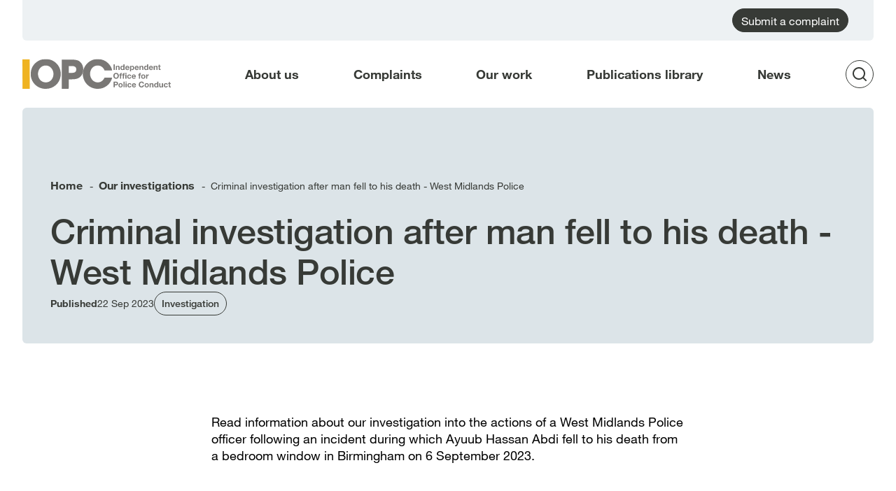

--- FILE ---
content_type: text/html; charset=UTF-8
request_url: https://www.policeconduct.gov.uk/our-work/investigations/criminal-investigation-after-man-fell-his-death-west-midlands-police
body_size: 6702
content:
<!DOCTYPE html>
<html lang="en" dir="ltr">
  <head>
    <meta charset="utf-8" />
<meta name="Generator" content="Drupal 10 (https://www.drupal.org)" />
<meta name="MobileOptimized" content="width" />
<meta name="HandheldFriendly" content="true" />
<meta name="viewport" content="width=device-width, initial-scale=1.0" />
<link rel="icon" href="/themes/custom/iopc/favicon.ico" type="image/vnd.microsoft.icon" />
<link rel="alternate" hreflang="en" href="https://www.policeconduct.gov.uk/our-work/investigations/criminal-investigation-after-man-fell-his-death-west-midlands-police" />
<link rel="canonical" href="https://www.policeconduct.gov.uk/our-work/investigations/criminal-investigation-after-man-fell-his-death-west-midlands-police" />
<link rel="shortlink" href="https://www.policeconduct.gov.uk/node/6469" />

    <title>Criminal investigation after man fell to his death - West Midlands Police | Independent Office for Police Conduct (IOPC)</title>
    <link rel="stylesheet" media="all" href="/core/modules/system/css/components/align.module.css?t8w9gw" />
<link rel="stylesheet" media="all" href="/core/modules/system/css/components/fieldgroup.module.css?t8w9gw" />
<link rel="stylesheet" media="all" href="/core/modules/system/css/components/container-inline.module.css?t8w9gw" />
<link rel="stylesheet" media="all" href="/core/modules/system/css/components/clearfix.module.css?t8w9gw" />
<link rel="stylesheet" media="all" href="/core/modules/system/css/components/details.module.css?t8w9gw" />
<link rel="stylesheet" media="all" href="/core/modules/system/css/components/hidden.module.css?t8w9gw" />
<link rel="stylesheet" media="all" href="/core/modules/system/css/components/item-list.module.css?t8w9gw" />
<link rel="stylesheet" media="all" href="/core/modules/system/css/components/js.module.css?t8w9gw" />
<link rel="stylesheet" media="all" href="/core/modules/system/css/components/nowrap.module.css?t8w9gw" />
<link rel="stylesheet" media="all" href="/core/modules/system/css/components/position-container.module.css?t8w9gw" />
<link rel="stylesheet" media="all" href="/core/modules/system/css/components/reset-appearance.module.css?t8w9gw" />
<link rel="stylesheet" media="all" href="/core/modules/system/css/components/resize.module.css?t8w9gw" />
<link rel="stylesheet" media="all" href="/core/modules/system/css/components/system-status-counter.css?t8w9gw" />
<link rel="stylesheet" media="all" href="/core/modules/system/css/components/system-status-report-counters.css?t8w9gw" />
<link rel="stylesheet" media="all" href="/core/modules/system/css/components/system-status-report-general-info.css?t8w9gw" />
<link rel="stylesheet" media="all" href="/core/modules/system/css/components/tablesort.module.css?t8w9gw" />
<link rel="stylesheet" media="all" href="/core/modules/views/css/views.module.css?t8w9gw" />
<link rel="stylesheet" media="all" href="/modules/custom/ckeditor5_multilevel/css/multilevel.css?t8w9gw" />
<link rel="stylesheet" media="all" href="/modules/custom/ckeditor5_nested_bullets/css/nested-bullets.css?t8w9gw" />
<link rel="stylesheet" media="all" href="/themes/custom/iopc/asset_dist/components/all-button/all-button.css?t8w9gw" />
<link rel="stylesheet" media="all" href="/themes/custom/iopc/asset_dist/components/ck-generic/ck-generic.css?t8w9gw" />
<link rel="stylesheet" media="all" href="/themes/custom/iopc/asset_dist/app.css?t8w9gw" />
<link rel="stylesheet" media="all" href="/themes/custom/iopc/asset_dist/components/investigation-landing/investigation-landing.css?t8w9gw" />
<link rel="stylesheet" media="all" href="/themes/custom/iopc/asset_dist/components/iopc-list/iopc-list.css?t8w9gw" />
<link rel="stylesheet" media="all" href="/themes/custom/iopc/asset_dist/components/related-content/related-content.css?t8w9gw" />
<link rel="stylesheet" media="all" href="/themes/custom/iopc/asset_dist/components/related-teaser/related-teaser.css?t8w9gw" />
<link rel="stylesheet" media="all" href="/themes/custom/iopc/asset_dist/components/share/share.css?t8w9gw" />
<link rel="stylesheet" media="all" href="/themes/custom/iopc/asset_dist/components/tags-box/tags-box.css?t8w9gw" />

    
    
    <script id="before-gtag-script" type="text/javascript">
      window.dataLayer = window.dataLayer || [];
      function gtag(){
        dataLayer.push(arguments);
      }
      gtag('consent', 'default', {
        'ad_storage': 'denied',
        'analytics_storage': 'denied'
      });
    </script>
    <script src="https://www.googletagmanager.com/gtag/js?id=G-RKH0GET1Q6" async="async" type="text/javascript"></script>
    <script id="after-gtag-script" type="text/javascript">
      window.dataLayer = window.dataLayer || [];
      function gtag(){
        dataLayer.push(arguments);
      }
      gtag('js', new Date());
      gtag('config', 'G-RKH0GET1Q6');
    </script>
  </head>
  <body>
        <a href="#main" class="visually-hidden focusable skip-link">
      Skip to main content
    </a>
    <a id="skip-to-menu" href="#main-menu" class="visually-hidden focusable skip-link skip-link--menu">
      Skip to main menu
    </a>
    
      <div class="dialog-off-canvas-main-canvas" data-off-canvas-main-canvas>
    <div class="layout-container">

  <header class="header">
  
  <div class="top-bar">

    <div class="container">
      <div class="top-bar__wrapper">
        <a id="submit-complaint" class="utility-nav utility-nav--complaint" href="/complaints/submit-a-complaint" role="button">
          Submit a complaint
        </a>
        <div class="language-switcher-language-url" role="navigation">
  
    
      
  </div>

      </div>
    </div>

  </div>

  <div class="container">

    <div class="header-wrapper">

      <div class="header-wrapper__logo">
        <a href="/" id="logo-link" class="header-logo">
          <img class="header-logo__logo" src="/themes/custom/iopc/asset_dist/images/iopc-logo.svg" alt="Independent Office for Police Conduct (IOPC)  Homepage"/>
                      <img class="header-logo__text" src="/themes/custom/iopc/asset_dist/images/iopc-logo-text.svg" alt=""/>
            
        </a>
      </div>

      <div class="menu-container">

        <nav aria-label="Main" class="main-menu-wrapper" id="main-menu">
          

    
  
    
          <ul class="main-menu">
        
                  <li class="main-menu__item" data-has-submenu='true'>
          <a href="/about-us" class="main-menu__link" data-drupal-link-system-path="node/31">About us</a>
          <button class="submenu-toggle submenu-toggle--open" aria-haspopup="true" aria-expanded="false">
            <svg class="icon submenu-toggle__icon" aria-hidden="true">
              <use xlink:href="/themes/custom/iopc/asset_dist/images/icons/symbol-defs.svg#icon-arrow-right"></use>
            </svg>
            <span class="sr-only submenu-toggle__label">About us submenu</span>
            <span class="submenu-toggle__label-back">Back to main menu</span>
          </button>
          <div class="main-menu__submenu-wrapper">
            <button class="submenu-toggle submenu-toggle--close" aria-haspopup="true" aria-expanded="false">
              <svg class="icon submenu-toggle__icon" aria-hidden="true">
                <use xlink:href="/themes/custom/iopc/asset_dist/images/icons/symbol-defs.svg#icon-arrow-right"></use>
              </svg>
              <span class="sr-only submenu-toggle__label">About us submenu</span>
              <span class="submenu-toggle__label-back">Back to main menu</span>
            </button>
            
    
  
    
          <ul class="main-menu-submenu main-menu__submenu">
		    
                  <li class="main-menu-submenu__item">
          <a href="/about-us/what-we-do" class="main-menu-submenu__link" data-drupal-link-system-path="node/34">What we do</a>
        </li>
                        <li class="main-menu-submenu__item">
          <a href="/about-us/our-independence-and-governance" class="main-menu-submenu__link" data-drupal-link-system-path="node/35">Our independence and governance</a>
        </li>
                        <li class="main-menu-submenu__item">
          <a href="/about-us/our-people" class="main-menu-submenu__link" data-drupal-link-system-path="node/36">Our people</a>
        </li>
                        <li class="main-menu-submenu__item">
          <a href="/about-us/engaging-with-communities" class="main-menu-submenu__link" data-drupal-link-system-path="node/37">Engaging with communities</a>
        </li>
                        <li class="main-menu-submenu__item">
          <a href="/about-us/our-strategy-and-performance" class="main-menu-submenu__link" data-drupal-link-system-path="node/38">Our strategy and performance</a>
        </li>
              </ul>
  

          </div>
          
        </li>
                        <li class="main-menu__item" data-has-submenu='true'>
          <a href="/complaints" class="main-menu__link" data-drupal-link-system-path="node/25">Complaints</a>
          <button class="submenu-toggle submenu-toggle--open" aria-haspopup="true" aria-expanded="false">
            <svg class="icon submenu-toggle__icon" aria-hidden="true">
              <use xlink:href="/themes/custom/iopc/asset_dist/images/icons/symbol-defs.svg#icon-arrow-right"></use>
            </svg>
            <span class="sr-only submenu-toggle__label">Complaints submenu</span>
            <span class="submenu-toggle__label-back">Back to main menu</span>
          </button>
          <div class="main-menu__submenu-wrapper">
            <button class="submenu-toggle submenu-toggle--close" aria-haspopup="true" aria-expanded="false">
              <svg class="icon submenu-toggle__icon" aria-hidden="true">
                <use xlink:href="/themes/custom/iopc/asset_dist/images/icons/symbol-defs.svg#icon-arrow-right"></use>
              </svg>
              <span class="sr-only submenu-toggle__label">Complaints submenu</span>
              <span class="submenu-toggle__label-back">Back to main menu</span>
            </button>
            
    
  
    
          <ul class="main-menu-submenu main-menu__submenu">
		    
                  <li class="main-menu-submenu__item">
          <a href="/complaints/guide-to-complaints-process" class="main-menu-submenu__link" data-drupal-link-system-path="node/40">A guide to the complaints process</a>
        </li>
                        <li class="main-menu-submenu__item">
          <a href="/complaints/submit-a-complaint" class="main-menu-submenu__link" data-drupal-link-system-path="node/24">Submit a complaint</a>
        </li>
                        <li class="main-menu-submenu__item">
          <a href="/complaints/reviews-and-appeals" class="main-menu-submenu__link" data-drupal-link-system-path="node/41">Reviews and appeals</a>
        </li>
                        <li class="main-menu-submenu__item">
          <a href="/complaints/information-for-police" class="main-menu-submenu__link" data-drupal-link-system-path="node/51">Information for police</a>
        </li>
              </ul>
  

          </div>
          
        </li>
                        <li class="main-menu__item" data-has-submenu='true'>
          <a href="/our-work" class="main-menu__link" data-drupal-link-system-path="node/27">Our work</a>
          <button class="submenu-toggle submenu-toggle--open" aria-haspopup="true" aria-expanded="false">
            <svg class="icon submenu-toggle__icon" aria-hidden="true">
              <use xlink:href="/themes/custom/iopc/asset_dist/images/icons/symbol-defs.svg#icon-arrow-right"></use>
            </svg>
            <span class="sr-only submenu-toggle__label">Our work submenu</span>
            <span class="submenu-toggle__label-back">Back to main menu</span>
          </button>
          <div class="main-menu__submenu-wrapper">
            <button class="submenu-toggle submenu-toggle--close" aria-haspopup="true" aria-expanded="false">
              <svg class="icon submenu-toggle__icon" aria-hidden="true">
                <use xlink:href="/themes/custom/iopc/asset_dist/images/icons/symbol-defs.svg#icon-arrow-right"></use>
              </svg>
              <span class="sr-only submenu-toggle__label">Our work submenu</span>
              <span class="submenu-toggle__label-back">Back to main menu</span>
            </button>
            
    
  
    
          <ul class="main-menu-submenu main-menu__submenu">
		    
                  <li class="main-menu-submenu__item">
          <a href="/our-work/investigations" class="main-menu-submenu__link" data-drupal-link-system-path="node/26">Investigations</a>
        </li>
                        <li class="main-menu-submenu__item">
          <a href="/our-work/key-areas-of-work" class="main-menu-submenu__link" data-drupal-link-system-path="node/28">Key areas of work</a>
        </li>
                        <li class="main-menu-submenu__item">
          <a href="/our-work/learning" class="main-menu-submenu__link" data-drupal-link-system-path="node/29">Learning</a>
        </li>
                        <li class="main-menu-submenu__item">
          <a href="/our-work/research-and-statistics" class="main-menu-submenu__link" data-drupal-link-system-path="node/30">Research and statistics</a>
        </li>
              </ul>
  

          </div>
          
        </li>
                        <li class="main-menu__item">
          <a href="/publications-library" class="main-menu__link" data-drupal-link-system-path="node/32">Publications library</a>
        </li>
                        <li class="main-menu__item">
          <a href="/news" class="main-menu__link" data-drupal-link-system-path="node/33">News</a>
        </li>
              </ul>
  



        </nav>

        <button id="menu-toggle" class="menu-toggle" aria-controls="main-menu" aria-expanded="false">
          <span class="menu-toggle__label menu-toggle__label--open">
            <svg class="icon menu-toggle__icon menu-toggle__icon--open" aria-hidden="true">
              <use xlink:href="/themes/custom/iopc/asset_dist/images/icons/symbol-defs.svg#icon-hamburger"></use>
            </svg>
            <span>
              <span class="sr-only">Open</span>
              Menu
            </span>
          </span>
          <span class="menu-toggle__label menu-toggle__label--close">
            <svg class="icon menu-toggle__icon menu-toggle__icon--close" aria-hidden="true">
              <use xlink:href="/themes/custom/iopc/asset_dist/images/icons/symbol-defs.svg#icon-close"></use>
            </svg>
            <span>
              Close<span class="sr-only">menu</span>
            </span>
          </span>
        </button>

        <div class="header-search">

          <button class="search-toggle" aria-expanded="false" aria-haspopup="true">

            <span class="search-toggle__icon">
              <svg class="icon search-toggle__icon-svg search-toggle__icon-svg--open" aria-hidden="true">
                <use xlink:href="/themes/custom/iopc/asset_dist/images/icons/symbol-defs.svg#icon-spyglass"></use>
              </svg>
              <svg class="icon search-toggle__icon-svg search-toggle__icon-svg--close" aria-hidden="true">
                <use xlink:href="/themes/custom/iopc/asset_dist/images/icons/symbol-defs.svg#icon-close"></use>
              </svg>
            </span>

            <span class="search-toggle__label search-toggle__label--open">
              <span class="sr-only">
                Open
              </span>
              <span class="search-toggle__label-text">Search</span>
            </span>

            <span class="search-toggle__label search-toggle__label--close">
              <span class="search-toggle__label-text">Close</span>
              <span class="sr-only">
                search
              </span>
            </span>

          </button>

          <form role="search" action="/search/content" method="get" class="search-popup">
            <label class="search-popup__label" for="keys">What are you looking for?</label>
            <div class="search-popup__input-container">
              <input class="search-popup__input" type="text" placeholder=" Search input" value="" name="keys" id="keys">
              <button class="search-popup__button">
                <span class="sr-only">
                  Search for
                </span>
                <svg class="icon search-popup__button-icon" aria-hidden="true">
                  <use xlink:href="/themes/custom/iopc/asset_dist/images/icons/symbol-defs.svg#icon-spyglass"></use>
                </svg>
              </button>
            </div>
          </form>

        </div>

      </div>

    </div>

  </div>

</header>

  <main id="main">

    <div class="layout-content">
        <div data-drupal-messages-fallback class="hidden"></div>
<div id="block-iopc-content">
  
    
      <article  class="investigation-landing">

  <div class="container">

    <div class="investigation-landing-header investigation-landing-header--slate-40">
      <div class="investigation-landing-header__top">
          <nav aria-label=Breadcrumb class="iopc-breadcrumbs">
    <ol itemscope itemtype="http://schema.org/BreadcrumbList" class="iopc-breadcrumbs__items">
              <li itemprop="itemListElement" itemscope itemtype="http://schema.org/ListItem" class="iopc-breadcrumbs__item">
                      <a itemprop="item" href="/" class="iopc-breadcrumbs__link">
              <span itemprop="name">Home</span>
              <meta itemprop="position" content="1"/>
            </a>
                          <span class="iopc-breadcrumbs__separator">-</span>
                              </li>
              <li itemprop="itemListElement" itemscope itemtype="http://schema.org/ListItem" class="iopc-breadcrumbs__item">
                      <a itemprop="item" href="/our-work/investigations/our-investigations" class="iopc-breadcrumbs__link">
              <span itemprop="name">Our investigations</span>
              <meta itemprop="position" content="2"/>
            </a>
                          <span class="iopc-breadcrumbs__separator">-</span>
                              </li>
              <li itemprop="itemListElement" itemscope itemtype="http://schema.org/ListItem" class="iopc-breadcrumbs__item">
                      <span itemprop="name">Criminal investigation after man fell to his death - West Midlands Police</span>
            <meta itemprop="position" content="3"/>
                  </li>
          </ol>
  </nav>

  


        <h1 class="investigation-landing-header__title">Criminal investigation after man fell to his death - West Midlands Police</h1>
      </div>

      <div class="investigation-landing-header__bottom">
        <div class="investigation-landing-header__date-container">
          <span class="investigation-landing-header__date-label">
            Published
          </span>
          <span class="investigation-landing-header__date">
            22 Sep 2023
          </span>

        </div>
        <span class="investigation-landing-header__type">Investigation</span>

      </div>
    </div>
  </div>

  <div class="container container--small">

    <div class="investigation-landing__body">
        <p>Read information about our investigation into the actions of a West Midlands Police officer following an incident during which Ayuub Hassan Abdi fell to his death from a bedroom window in Birmingham on 6 September 2023.</p>


        <div class="tags-box">
    <span class="tags-box__title">Tags</span>
    <ul class="tags-box__list">
              <li class="tags-box__item">
          West Midlands Police
        </li>
                    <li class="tags-box__item">
          Use of force and armed policing
        </li>
          </ul>
  </div>



      <div class="investigation-landing__social">
        <div class="share">

  <h2 class="share__title">Sharing</h2>

      <ul class="share__list">

      <li>
        <a class="share__link" href="https://twitter.com/intent/tweet?url=https://www.policeconduct.gov.uk/our-work/investigations/criminal-investigation-after-man-fell-his-death-west-midlands-police&text=Criminal+investigation+after+man+fell+to+his+death+-+West+Midlands+Police" target="_blank" title="Share to Twitter">
          <svg class="icon share__link-icon" aria-hidden="true">
            <use xlink:href="/themes/custom/iopc/asset_dist/images/icons/symbol-defs.svg#icon-twitter"></use>
          </svg>
          <span class="visually-hidden">Share to Twitter [open in new window]</span>
        </a>
      </li>

      <li>
        <a class="share__link" href="https://www.linkedin.com/shareArticle?mini=true&url=https://www.policeconduct.gov.uk/our-work/investigations/criminal-investigation-after-man-fell-his-death-west-midlands-police" target="_blank" title="Share to LinkedIn">
          <svg class="icon share__link-icon" aria-hidden="true">
            <use xlink:href="/themes/custom/iopc/asset_dist/images/icons/symbol-defs.svg#icon-linkedin"></use>
          </svg>
          <span class="visually-hidden">Share to LinkedIn [open in new window]</span>
        </a>
      </li>

      <li>
        <a class="share__link" href="https://www.facebook.com/sharer/sharer.php?u=https://www.policeconduct.gov.uk/our-work/investigations/criminal-investigation-after-man-fell-his-death-west-midlands-police" target="_blank" title="Share to Facebook">
          <svg class="icon share__link-icon" aria-hidden="true">
            <use xlink:href="/themes/custom/iopc/asset_dist/images/icons/symbol-defs.svg#icon-facebook"></use>
          </svg>
          <span class="visually-hidden">Share to Facebook [open in new window]</span>
        </a>
      </li>

      <li>
        <a class="share__link" href="/cdn-cgi/l/email-protection#[base64]" target="_blank" title="Share via email">
          <svg class="icon share__link-icon" aria-hidden="true">
            <use xlink:href="/themes/custom/iopc/asset_dist/images/icons/symbol-defs.svg#icon-mail"></use>
          </svg>
          <span class="visually-hidden">Share via email [open in new window]</span>
        </a>
      </li>

      <li>
        <button class="share__link share__link-button" data-clipboard-text="https://www.policeconduct.gov.uk/our-work/investigations/criminal-investigation-after-man-fell-his-death-west-midlands-police" id="copy-clipboard" title="Copy to clipboard">
          <svg class="icon share__link-icon" aria-hidden="true">
            <use xlink:href="/themes/custom/iopc/asset_dist/images/icons/symbol-defs.svg#icon-copy"></use>
          </svg>
          <span class="visually-hidden">Copy to clipboard [open in new window]</span>
        </button>
      </li>

    </ul>

  </div>

      </div>

    </div>

  </div>
</article>


  <section class="related-content">

    <div class="container container--small">
      <h2 class="related-content__title">Related news</h2>
    </div>

    <div class="container">
      <div class="views-element-container"><div class="js-view-dom-id-10b8232da8c5055dcb838cf7737818fc1ad2b5bd74adf51a3b4de5f78feaa59c related-news">
  <div class="iopc-list iopc-list--reverse">
  
  <ul class="iopc-list__list">

          <li class="iopc-list__item"><a class="related-teaser" href="/news/west-midlands-police-officer-under-criminal-investigation-after-man-fell-his-death-birmingham">

  <div class="related-teaser__info">
    <span class="related-teaser__type">Date</span>
    <span class="related-teaser__date">22 Sep 2023</span>
  </div>

  <h3 class="related-teaser__title">West Midlands Police officer under criminal investigation after man fell to his death in Birmingham </h3>

  <div class="related-teaser__icon-container">
    <svg class="icon related-teaser__icon" aria-hidden="true">
      <use xlink:href="/themes/custom/iopc/asset_dist/images/icons/symbol-defs.svg#icon-cta"></use>
    </svg>
  </div>

</a>


</li>
    
  </ul>

</div>

  </div>

</div>

    </div>

  </section>

<div class="container container--small">
  <a href="/our-work/investigations/our-investigations" class="all-button">
  <svg class="icon all-button__icon" aria-hidden="true">
    <use xlink:href="/themes/custom/iopc/asset_dist/images/icons/symbol-defs.svg#icon-cta"></use>
  </svg>
  <span class="all-button__title">All investigations</span>
</a>


</div>






  </div>


    </div>
    
    
  </main>

  <footer class="footer">
  <div class="container">
    <div class="footer__top">
      <div class="footer__col-1">
        <a href="/" class="footer-logo">
          <span class="sr-only">Independent Office for Police Conduct (IOPC) Homepage</span>
          <img class="footer-logo__part-1" src="/themes/custom/iopc/asset_dist/images/iopc-logo-plain.svg" alt=" IOPC" aria-hidden="true">
          <img class="footer-logo__part-2" src="/themes/custom/iopc/asset_dist/images/iopc-logo-details.svg" alt=" Independent Office for Police Conduct" aria-hidden="true">
        </a>

        <ul class="social-list">
          <li class="social-list__item">
            <a href="https://twitter.com/policeconduct" class="social-list__link">
              <span class="sr-only">Follow us on twitter</span>
              <svg class="icon social-list__icon" aria-hidden="true">
                <use xlink:href="/themes/custom/iopc/asset_dist/images/icons/symbol-defs.svg#icon-twitter"></use>
              </svg>
            </a>
          </li>
          <li class="social-list__item">
            <a href="https://www.instagram.com/policeconduct/" class="social-list__link">
              <span class="sr-only">Follow us on instagram</span>
              <svg class="icon social-list__icon" aria-hidden="true">
                <use xlink:href="/themes/custom/iopc/asset_dist/images/icons/symbol-defs.svg#icon-instagram"></use>
              </svg>
            </a>
          </li>
          <li class="social-list__item">
            <a href="https://uk.linkedin.com/company/iopc" class="social-list__link">
              <span class="sr-only">Follow us on linkedin</span>
              <svg class="icon social-list__icon" aria-hidden="true">
                <use xlink:href="/themes/custom/iopc/asset_dist/images/icons/symbol-defs.svg#icon-linkedin"></use>
              </svg>
            </a>
          </li>
        </ul>
      </div>

      <div class="footer__col-2">
        <a href="/contact-us" class="contact-button">
          <span class="contact-button__title">
            Contact us
          </span>
          <svg class="icon contact-button__icon" aria-hidden="true">
            <use xlink:href="/themes/custom/iopc/asset_dist/images/icons/symbol-defs.svg#icon-cta"></use>
          </svg>
        </a>

        <button id="cookie-control-button" class="cookie-control-button">
          <span class="cookie-control-button__title">
            Cookie Control
          </span>
        </button>
      </div>

      <div class="footer__col-3">
        <nav aria-label="Site links" id="footer-menu">
          
              <ul class="footer-menu">
              <li class="footer-menu__item">
        <a href="/accessibility" class="footer-menu__link" data-drupal-link-system-path="node/19">Accessibility statement</a>
              </li>
          <li class="footer-menu__item">
        <a href="/easy-read" class="footer-menu__link" data-drupal-link-system-path="node/15">Easy read</a>
              </li>
          <li class="footer-menu__item">
        <a href="/working-for-us" class="footer-menu__link" data-drupal-link-system-path="node/16">Working for us</a>
              </li>
          <li class="footer-menu__item">
        <a href="/frequently-asked-questions" class="footer-menu__link" data-drupal-link-system-path="node/17">FAQs</a>
              </li>
          <li class="footer-menu__item">
        <a href="/information-requests" class="footer-menu__link" data-drupal-link-system-path="node/18">Requesting information</a>
              </li>
          <li class="footer-menu__item">
        <a href="/copyright" class="footer-menu__link" data-drupal-link-system-path="node/20">Copyright</a>
              </li>
          <li class="footer-menu__item">
        <a href="/privacynotice" class="footer-menu__link" data-drupal-link-system-path="node/21">Privacy notice and cookies</a>
              </li>
          <li class="footer-menu__item">
        <a href="/translation-disclaimer" class="footer-menu__link" data-drupal-link-system-path="node/22">Translation disclaimer</a>
              </li>
        </ul>
  


        </nav>
      </div>

    </div>
    <div class="footer__bottom">
      <div class="footer__bottom-left">
        <img class="copyright__logo" src="/themes/custom/iopc/asset_dist/images/ogl.svg" alt="">
        <span class="copyright__text">© IOPC 2023. This is licensed under the Open Government Licence v3.0 except where otherwise stated.</span>
      </div>
      <div class="footer__bottom-right">
        <a href="/about-us/our-independence-and-governance/governance/customer-service-excellence" class="cse-link">
          <img src="/themes/custom/iopc/asset_dist/images/cse.svg" alt="© IOPC 2023. This is licensed under the Open Government Licence v3.0 except where otherwise stated.">
        </a>
      </div>
    </div>
  </div>
</footer>

</div>
  </div>

    
    <script data-cfasync="false" src="/cdn-cgi/scripts/5c5dd728/cloudflare-static/email-decode.min.js"></script><script type="application/json" data-drupal-selector="drupal-settings-json">{"path":{"baseUrl":"\/","pathPrefix":"","currentPath":"node\/6469","currentPathIsAdmin":false,"isFront":false,"currentLanguage":"en","civiccookiecontrol_path":"modules\/contrib\/civicccookiecontrol"},"pluralDelimiter":"\u0003","suppressDeprecationErrors":true,"civiccookiecontrol":"{\u0022apiKey\u0022:\u00221e148886b6c20e99798210e5cbd6e6345a8cb893\u0022,\u0022product\u0022:\u0022PRO_MULTISITE\u0022,\u0022logConsent\u0022:false,\u0022consentCookieExpiry\u0022:90,\u0022encodeCookie\u0022:true,\u0022subDomains\u0022:true,\u0022notifyOnce\u0022:true,\u0022rejectButton\u0022:true,\u0022toggleType\u0022:\u0022slider\u0022,\u0022closeStyle\u0022:\u0022icon\u0022,\u0022settingsStyle\u0022:\u0022button\u0022,\u0022initialState\u0022:\u0022OPEN\u0022,\u0022layout\u0022:\u0022POPUP\u0022,\u0022position\u0022:\u0022LEFT\u0022,\u0022theme\u0022:\u0022LIGHT\u0022,\u0022necessaryCookies\u0022:[],\u0022optionalCookies\u0022:[{\u0022name\u0022:\u0022Analytics\u0022,\u0022label\u0022:\u0022Analytical cookies\u0022,\u0022description\u0022:\u0022\u003Cp\u003EAnalytical cookies help us to improve our website by collecting and reporting information on its usage.\u003C\/p\u003E\u0022,\u0022cookies\u0022:[\u0022_ga\u0022,\u0022_gid\u0022,\u0022_gat\u0022,\u0022_gac_gb_*\u0022,\u0022ga_*\u0022,\u0022__utma\u0022,\u0022__utmt\u0022,\u0022__utmb\u0022,\u0022__utmc\u0022,\u0022__utmz\u0022,\u0022__utmv\u0022],\u0022onAccept\u0022:\u0022function(){gtag(\u0027consent\u0027, \u0027update\u0027, {\\r\\n\u0027ad_storage\u0027: \u0027granted\u0027,\\r\\n\u0027analytics_storage\u0027: \u0027granted\u0027\\r\\n});}\u0022,\u0022onRevoke\u0022:\u0022function(){gtag(\u0027consent\u0027, \u0027update\u0027, {\\r\\n\u0027ad_storage\u0027: \u0027denied\u0027,\\r\\n\u0027analytics_storage\u0027: \u0027denied\u0027\\r\\n});}\u0022,\u0022recommendedState\u0022:true,\u0022lawfulBasis\u0022:\u0022consent\u0022}],\u0022excludedCountries\u0022:[],\u0022debug\u0022:false,\u0022setInnerHTML\u0022:true,\u0022wrapInnerHTML\u0022:false,\u0022mode\u0022:\u0022GDPR\u0022,\u0022acceptBehaviour\u0022:\u0022all\u0022,\u0022closeOnGlobalChange\u0022:true,\u0022notifyDismissButton\u0022:true,\u0022sameSiteCookie\u0022:true,\u0022sameSiteValue\u0022:\u0022Strict\u0022,\u0022iabCMP\u0022:false,\u0022statement\u0022:{\u0022description\u0022:\u0022Before deciding \u0022,\u0022name\u0022:\u0022read more about our cookies\u0022,\u0022updated\u0022:\u002212\/06\/2023\u0022,\u0022url\u0022:\u0022https:\/\/www.policeconduct.gov.uk\/privacynotice\u0022},\u0022ccpaConfig\u0022:[],\u0022accessibility\u0022:{\u0022accessKey\u0022:\u0022C\u0022,\u0022highlightFocus\u0022:true,\u0022overlay\u0022:true,\u0022outline\u0022:false,\u0022disableSiteScrolling\u0022:false},\u0022text\u0022:{\u0022title\u0022:\u0022This site uses cookies to store information on your computer.\u0022,\u0022intro\u0022:\u0022\u003Cp\u003ESome of these cookies are essential to make our site work and others help us to improve by giving us some insight into how the site is being used.\u003C\/p\u003E\u0022,\u0022acceptRecommended\u0022:\u0022Accept Recommended Settings\u0022,\u0022acceptSettings\u0022:\u0022I Accept\u0022,\u0022rejectSettings\u0022:\u0022I Do Not Accept\u0022,\u0022necessaryTitle\u0022:\u0022Necessary Cookies\u0022,\u0022necessaryDescription\u0022:\u0022\u003Cp\u003ENecessary cookies enable core functionality. The website cannot function properly without these cookies, and can only be disabled by changing your browser preferences.\u003C\/p\u003E\u0022,\u0022thirdPartyTitle\u0022:\u0022Warning: Some cookies require your attention.\u0022,\u0022thirdPartyDescription\u0022:\u0022\u003Cp\u003EConsent for the following cookies could not be automatically revoked. Please follow the link(s) below to opt out manually.\u003C\/p\u003E\u0022,\u0022on\u0022:\u0022Yes\u0022,\u0022off\u0022:\u0022No\u0022,\u0022notifyTitle\u0022:\u0022Your choice regarding cookies on this site\u0022,\u0022notifyDescription\u0022:\u0022\u003Cp\u003EWe use cookies to optimise site functionality and give you the best possible experience.\u003C\/p\u003E\u0022,\u0022accept\u0022:\u0022I Accept\u0022,\u0022reject\u0022:\u0022I Reject\u0022,\u0022settings\u0022:\u0022Cookie Preferences\u0022,\u0022closeLabel\u0022:\u0022Close\u0022,\u0022cornerButton\u0022:\u0022Set cookie preferences.\u0022,\u0022landmark\u0022:\u0022Cookie preferences.\u0022,\u0022showVendors\u0022:\u0022Show vendors within this category\u0022,\u0022thirdPartyCookies\u0022:\u0022This vendor may set third party cookies.\u0022,\u0022readMore\u0022:\u0022Read more\u0022},\u0022branding\u0022:{\u0022fontSizeTitle\u0022:\u0022em\u0022,\u0022fontSize\u0022:\u0022em\u0022,\u0022buttonIconWidth\u0022:\u002232px\u0022,\u0022buttonIconHeight\u0022:\u0022px\u0022,\u0022removeIcon\u0022:true,\u0022rejectText\u0022:null,\u0022rejectBackground\u0022:\u0022\u0022,\u0022closeText\u0022:\u0022\u0022,\u0022closeBackground\u0022:\u0022\u0022,\u0022notifyFontColor\u0022:\u0022\u0022,\u0022notifyBackgroundColor \u0022:\u0022\u0022},\u0022locales\u0022:[],\u0022locale\u0022:\u0022en\u0022}","user":{"uid":0,"permissionsHash":"3aeee647bfd90b2c9e1aaa60d24bce4837bb8c0e69716f6e55898237c3de5fc1"}}</script>
<script src="/core/assets/vendor/jquery/jquery.min.js?v=3.7.1"></script>
<script src="/core/assets/vendor/once/once.min.js?v=1.0.1"></script>
<script src="/core/misc/drupalSettingsLoader.js?v=10.5.8"></script>
<script src="/core/misc/drupal.js?v=10.5.8"></script>
<script src="/core/misc/drupal.init.js?v=10.5.8"></script>
<script src="/modules/contrib/civicccookiecontrol/js/cookieControlSettings.js?t8w9gw"></script>
<script src="https://cc.cdn.civiccomputing.com/9/cookieControl-9.x.min.js"></script>
<script src="/core/assets/vendor/ckeditor5/ckeditor5-dll/ckeditor5-dll.js?v=45.2.2"></script>
<script src="/modules/custom/ckeditor5_multilevel/js/ckeditor5_plugins/multilevel/src/index.js?t8w9gw"></script>
<script src="/themes/custom/iopc/asset_dist/app.js?v=1.8"></script>
<script src="/themes/custom/iopc/asset_dist/components/share/share.js?t8w9gw"></script>

  </body>
</html>


--- FILE ---
content_type: text/css
request_url: https://www.policeconduct.gov.uk/modules/custom/ckeditor5_nested_bullets/css/nested-bullets.css?t8w9gw
body_size: -260
content:
/* Editor and frontend styles - bullets inside numbered lists */
.ck-content ol.mixed-list > li > ul,
ol.mixed-list > li > ul {
  margin-left: 0 !important;
  padding-left: 20px !important;
}

.ck-content ol.mixed-list > li > ul > li,
ol.mixed-list > li > ul > li {
  list-style-type: disc !important;
  list-style-position: outside !important;
  margin-left: 0 !important;
  padding-left: 5px !important;
}

.ck-content ol.mixed-list > li > ul > li > ul > li,
ol.mixed-list > li > ul > li > ul > li {
  list-style-type: circle !important;
}

.ck-content ol.mixed-list > li > ul > li > ul > li > ul > li,
ol.mixed-list > li > ul > li > ul > li > ul > li {
  list-style-type: square !important;
}

/* Ensure bullets are visible */
.ck-content ol.mixed-list > li > ul > li::marker,
ol.mixed-list > li > ul > li::marker {
  color: currentColor !important;
}


--- FILE ---
content_type: text/css
request_url: https://www.policeconduct.gov.uk/themes/custom/iopc/asset_dist/components/all-button/all-button.css?t8w9gw
body_size: 283
content:
@import url(https://fast.fonts.net/lt/1.css?apiType=css&c=635df464-5e5d-4907-9454-7380950ee11c&fontids=1488902,1488914,5383870);@font-face{font-family:iopc reg;src:url(../../fonts/46c659aa-5e7e-48f1-a8bf-13e3c36baa3b.woff2) format("woff2"),url(../../fonts/8e5737a2-66d4-4f56-9300-36df9b2668b6.woff) format("woff")}@font-face{font-family:iopc md;src:url(../../fonts/5b1fbd62-45dc-4433-a7df-a2b24a146411.woff2) format("woff2"),url(../../fonts/050b1948-f226-4d20-a65a-15d8ed031222.woff) format("woff")}@font-face{font-family:iopc bold;src:url(../../fonts/531c5a28-5575-4f58-96d4-a80f7b702d7b.woff2) format("woff2"),url(../../fonts/439c5962-f9fe-4eaf-a1f6-f41d42edba75.woff) format("woff")}.all-button{align-items:center;background:#fff;border:.0555555556rem solid #373a36;border-radius:2.2222222222rem;color:#373a36;cursor:pointer;display:inline-flex;flex-flow:row nowrap;font:18px/24px iopc bold,arial,sans-serif;gap:.3333333333rem;justify-content:space-between;padding:.6666666667rem .8888888889rem}.all-button:hover{border-color:#fff}.all-button__icon{font-size:1.3333333333rem;min-height:1.3333333333rem;min-width:1.3333333333rem}.all-button{outline:none;position:relative}.all-button:focus:before{border:.1111111111rem solid #f0b323;border-radius:2.22222rem;bottom:-.11111rem;content:"";left:-.11111rem;position:absolute;right:-.11111rem;top:-.11111rem}.all-button:hover{background:#373a36;color:#fff}.all-button:active{background:#5f615e;color:#fff}.all-button{display:flex;margin:4.4444444444rem 0;width:100%}@media(min-width:768px){.all-button{width:fit-content}}@media(min-width:992px){.all-button{margin-top:4.4444444444rem}}.all-button__title{flex:1}.all-button__icon{transform:rotate(180deg)}

--- FILE ---
content_type: text/css
request_url: https://www.policeconduct.gov.uk/themes/custom/iopc/asset_dist/components/investigation-landing/investigation-landing.css?t8w9gw
body_size: 415
content:
@import url(https://fast.fonts.net/lt/1.css?apiType=css&c=635df464-5e5d-4907-9454-7380950ee11c&fontids=1488902,1488914,5383870);@font-face{font-family:iopc reg;src:url(../../fonts/46c659aa-5e7e-48f1-a8bf-13e3c36baa3b.woff2) format("woff2"),url(../../fonts/8e5737a2-66d4-4f56-9300-36df9b2668b6.woff) format("woff")}@font-face{font-family:iopc md;src:url(../../fonts/5b1fbd62-45dc-4433-a7df-a2b24a146411.woff2) format("woff2"),url(../../fonts/050b1948-f226-4d20-a65a-15d8ed031222.woff) format("woff")}@font-face{font-family:iopc bold;src:url(../../fonts/531c5a28-5575-4f58-96d4-a80f7b702d7b.woff2) format("woff2"),url(../../fonts/439c5962-f9fe-4eaf-a1f6-f41d42edba75.woff) format("woff")}.investigation-landing{margin:0 auto 60px}@media(min-width:992px){.investigation-landing{margin:0 auto 80px}}.investigation-landing__body{margin-bottom:.6666666667rem;margin-top:2.2222222222rem;padding:0 1.1111111111rem;position:relative}@media(min-width:992px){.investigation-landing__body{margin-top:5.5555555556rem;min-height:11.1111111111rem;padding:0}}.investigation-landing__social{margin-top:2.2222222222rem;position:relative}@media(min-width:1440px){.investigation-landing__social{margin-top:0;position:absolute;right:-19.7777777778rem;top:0}}.investigation-landing-header{align-items:stretch;border-radius:.3333333333rem;display:flex;flex-flow:column nowrap;gap:2.5555555556rem;justify-content:flex-start;padding:1.1111111111rem}@media(min-width:992px){.investigation-landing-header{gap:2.5555555556rem;padding:2.2222222222rem}}.investigation-landing-header--charcoal{background-color:#373a36;color:#fff}.investigation-landing-header--charcoal .investigation-landing-header__type{border:.0555555556rem solid #fff}.investigation-landing-header--charcoal-80{background-color:#5f615e;color:#fff}.investigation-landing-header--charcoal-80 .investigation-landing-header__type{border:.0555555556rem solid #fff}.investigation-landing-header--slate-40{background-color:#dce4e8;color:#373a36}.investigation-landing-header--ochre{background-color:#f0b323;color:#373a36}.investigation-landing-header--ochre-40{background-color:#f9e1a7;color:#373a36}.investigation-landing-header__bottom,.investigation-landing-header__top{align-items:stretch;display:flex;flex-flow:column nowrap;justify-content:flex-start}.investigation-landing-header__bottom{gap:1.3333333333rem}@media(min-width:992px){.investigation-landing-header__bottom{align-items:center;display:flex;flex-flow:row nowrap;justify-content:flex-start}}.investigation-landing-header__date-container{align-items:center;display:flex;flex-flow:row nowrap;gap:.2222222222rem;justify-content:flex-start}.investigation-landing-header__title{font-size:2.3333333333rem;line-height:2.6666666667rem}@media(min-width:992px){.investigation-landing-header__title{font-size:2.7777777778rem;line-height:3.2222222222rem}}.investigation-landing-header__date-label{font-family:iopc bold,sans-serif;font-weight:400}.investigation-landing-header__date,.investigation-landing-header__date-label,.investigation-landing-header__type{font-size:.7777777778rem;line-height:1.1111111111rem}.investigation-landing-header__type{background-color:transparent;border:.0555555556rem solid #373a36;border-radius:2.2222222222rem;font-family:iopc md,sans-serif;font-weight:400;padding:.3333333333rem .5555555556rem;width:fit-content}

--- FILE ---
content_type: text/css
request_url: https://www.policeconduct.gov.uk/themes/custom/iopc/asset_dist/components/iopc-list/iopc-list.css?t8w9gw
body_size: 89
content:
@import url(https://fast.fonts.net/lt/1.css?apiType=css&c=635df464-5e5d-4907-9454-7380950ee11c&fontids=1488902,1488914,5383870);@font-face{font-family:iopc reg;src:url(../../fonts/46c659aa-5e7e-48f1-a8bf-13e3c36baa3b.woff2) format("woff2"),url(../../fonts/8e5737a2-66d4-4f56-9300-36df9b2668b6.woff) format("woff")}@font-face{font-family:iopc md;src:url(../../fonts/5b1fbd62-45dc-4433-a7df-a2b24a146411.woff2) format("woff2"),url(../../fonts/050b1948-f226-4d20-a65a-15d8ed031222.woff) format("woff")}@font-face{font-family:iopc bold;src:url(../../fonts/531c5a28-5575-4f58-96d4-a80f7b702d7b.woff2) format("woff2"),url(../../fonts/439c5962-f9fe-4eaf-a1f6-f41d42edba75.woff) format("woff")}.iopc-list{border-bottom:.0555555556rem solid #373a36;color:#373a36}.iopc-list--reverse .iopc-list__item{background-color:#edf1f3}.iopc-list--reverse .iopc-list__item:nth-of-type(2n){background-color:#fff}.iopc-list__list{list-style:none;margin:0;padding:0}.iopc-list__item{border-top:.0555555556rem solid #373a36}.iopc-list__item:nth-of-type(2n){background-color:#edf1f3}.iopc-list__item:hover,.iopc-list__item:hover:nth-of-type(2n){background-color:#373a36;color:#fff}

--- FILE ---
content_type: text/css
request_url: https://www.policeconduct.gov.uk/themes/custom/iopc/asset_dist/components/related-teaser/related-teaser.css?t8w9gw
body_size: 254
content:
@import url(https://fast.fonts.net/lt/1.css?apiType=css&c=635df464-5e5d-4907-9454-7380950ee11c&fontids=1488902,1488914,5383870);@font-face{font-family:iopc reg;src:url(../../fonts/46c659aa-5e7e-48f1-a8bf-13e3c36baa3b.woff2) format("woff2"),url(../../fonts/8e5737a2-66d4-4f56-9300-36df9b2668b6.woff) format("woff")}@font-face{font-family:iopc md;src:url(../../fonts/5b1fbd62-45dc-4433-a7df-a2b24a146411.woff2) format("woff2"),url(../../fonts/050b1948-f226-4d20-a65a-15d8ed031222.woff) format("woff")}@font-face{font-family:iopc bold;src:url(../../fonts/531c5a28-5575-4f58-96d4-a80f7b702d7b.woff2) format("woff2"),url(../../fonts/439c5962-f9fe-4eaf-a1f6-f41d42edba75.woff) format("woff")}.related-teaser{align-items:stretch;display:block;display:flex;flex-flow:column nowrap;gap:1.3333333333rem;justify-content:flex-start;padding:2.2222222222rem 1.1111111111rem;position:relative}@media(min-width:1200px){.related-teaser{align-items:stretch;display:flex;flex-flow:row nowrap;gap:4.4444444444rem;justify-content:flex-start;padding:2.2222222222rem 8.6111111111rem 2.2222222222rem 6.3888888889rem}}.related-teaser:hover{color:#fff}.related-teaser:hover .related-teaser__title{text-decoration:underline}.related-teaser__info{align-items:stretch;display:flex;flex-flow:column nowrap;gap:.6666666667rem;justify-content:flex-start;padding-right:3.3333333333rem;position:relative}@media(min-width:1200px){.related-teaser__info{flex-basis:0 0 max(8.3333333333rem,(100% + 6.3888888889rem + 8.6111111111rem - 37.5555555556rem)/2 - 6.3888888889rem - 4.4444444444rem);padding:0;width:max(8.3333333333rem,(100% + 6.3888888889rem + 8.6111111111rem - 37.5555555556rem)/2 - 6.3888888889rem - 4.4444444444rem)}}.related-teaser__type{font-family:iopc bold,sans-serif;font-size:.8888888889rem;font-weight:400;line-height:1.2222222222rem}.related-teaser__date{font-family:iopc md,sans-serif;font-size:1.2222222222rem;font-weight:400;line-height:1.5555555556rem}.related-teaser__title{font-family:iopc bold,sans-serif;font-size:1.3333333333rem;font-weight:400;line-height:1.6666666667rem}@media(min-width:992px){.related-teaser__title{flex:1;font-size:1.5555555556rem;line-height:1.8888888889rem}}.related-teaser__icon-container{display:flex;font-size:2.2222222222rem;position:absolute;right:1.1111111111rem;top:2.2222222222rem}@media(min-width:1200px){.related-teaser__icon-container{right:6.3888888889rem}}

--- FILE ---
content_type: text/css
request_url: https://www.policeconduct.gov.uk/themes/custom/iopc/asset_dist/components/tags-box/tags-box.css?t8w9gw
body_size: 91
content:
@import url(https://fast.fonts.net/lt/1.css?apiType=css&c=635df464-5e5d-4907-9454-7380950ee11c&fontids=1488902,1488914,5383870);@font-face{font-family:iopc reg;src:url(../../fonts/46c659aa-5e7e-48f1-a8bf-13e3c36baa3b.woff2) format("woff2"),url(../../fonts/8e5737a2-66d4-4f56-9300-36df9b2668b6.woff) format("woff")}@font-face{font-family:iopc md;src:url(../../fonts/5b1fbd62-45dc-4433-a7df-a2b24a146411.woff2) format("woff2"),url(../../fonts/050b1948-f226-4d20-a65a-15d8ed031222.woff) format("woff")}@font-face{font-family:iopc bold;src:url(../../fonts/531c5a28-5575-4f58-96d4-a80f7b702d7b.woff2) format("woff2"),url(../../fonts/439c5962-f9fe-4eaf-a1f6-f41d42edba75.woff) format("woff")}.tags-box{border:.0555555556rem solid #878986;border-radius:.3333333333rem;margin:2.2222222222rem 0;padding:1.3333333333rem}@media(min-width:992px){.tags-box{margin:4.4444444444rem 0}}.tags-box__title{color:#373a36;font-size:.8888888889rem;line-height:1.2222222222rem}.tags-box__list{align-items:stretch;display:flex;flex-flow:row wrap;gap:.6666666667rem;justify-content:flex-start;list-style:none;margin-top:.6666666667rem;padding:0}.tags-box__item{background-color:#dce4e8;border-radius:2.2222222222rem;font-family:iopc md,sans-serif;font-size:.8888888889rem;font-weight:400;line-height:1.2222222222rem;padding:.3333333333rem .8888888889rem;width:auto}

--- FILE ---
content_type: image/svg+xml
request_url: https://www.policeconduct.gov.uk/themes/custom/iopc/asset_dist/images/ogl.svg
body_size: 1528
content:
<svg width="40" height="17" viewBox="0 0 40 17" fill="none" xmlns="http://www.w3.org/2000/svg" xmlns:xlink="http://www.w3.org/1999/xlink">
<rect width="40" height="16.5" fill="url(#pattern0)"/>
<defs>
<pattern id="pattern0" patternContentUnits="objectBoundingBox" width="1" height="1">
<use xlink:href="#image0_1488_2536" transform="scale(0.0125 0.030303)"/>
</pattern>
<image id="image0_1488_2536" width="80" height="33" xlink:href="[data-uri]"/>
</defs>
</svg>


--- FILE ---
content_type: image/svg+xml
request_url: https://www.policeconduct.gov.uk/themes/custom/iopc/asset_dist/images/icons/symbol-defs.svg
body_size: 8890
content:
<svg aria-hidden="true" style="position: absolute; width: 0; height: 0; overflow: hidden;" version="1.1" xmlns="http://www.w3.org/2000/svg" xmlns:xlink="http://www.w3.org/1999/xlink">
<defs>
<symbol id="icon-investigations" viewBox="8 8 42 42">
<path fill="#373A36"  style="fill:#ffffff" d="m 48.135629,10.375774 c -1.4176,-0.244182 -2.8532,-0.369871 -4.2916,-0.375765 -4.908,-0.004 -9.7136,1.403331 -13.844,4.054311 -4.1411,-2.61617 -8.9459,-3.988986 -13.84402,-3.955426 -1.4385,0.0059 -2.87401,0.131584 -4.29164,0.375765 -0.46435,0.08005 -0.884865,0.323274 -1.185808,0.685861 -0.300944,0.36258 -0.462541,0.8207 -0.45569,1.29185 V 36.1849 c -0.0042,0.2906 0.05562,0.5786 0.175323,0.8434 0.119699,0.2648 0.296293,0.5 0.517218,0.6888 0.220924,0.1889 0.480747,0.3267 0.760987,0.4037 0.28024,0.077 0.57401,0.0913 0.86039,0.0418 2.8341,-0.4907 5.73775,-0.4093 8.53994,0.2395 2.8021,0.6487 5.4461,1.8517 7.7762,3.538 l 0.2373,0.1384 h 0.2176 c 0.2193,0.0914 0.4546,0.1384 0.6922,0.1384 0.2376,0 0.4728,-0.047 0.6922,-0.1384 h 0.2175 l 0.2373,-0.1384 c 2.3139,-1.724 4.9503,-2.9659 7.753,-3.6522 2.8027,-0.6862 5.7146,-0.8028 8.5632,-0.3428 0.2864,0.0494 0.5801,0.0351 0.8604,-0.0419 0.2802,-0.077 0.54,-0.2148 0.7609,-0.4036 0.221,-0.1888 0.3976,-0.424 0.5173,-0.6889 0.1197,-0.2648 0.1795,-0.5527 0.1753,-0.8433 V 12.23482 c -0.0206,-0.45061 -0.1946,-0.88065 -0.4932,-1.21879 -0.2985,-0.338131 -0.7037,-0.564042 -1.1483,-0.640256 z M 28.022329,36.6596 c -3.659,-1.925 -7.7319,-2.9296 -11.86632,-2.927 h -1.97771 V 13.95543 c 0.65869,-0.03796 1.31902,-0.03796 1.97771,0 4.21922,-0.0047 8.34632,1.23348 11.86632,3.55989 z m 17.7994,-2.8479 h -1.9777 c -4.1345,-0.0026 -8.2073,1.002 -11.8663,2.927 V 17.51532 c 3.5199,-2.32641 7.647,-3.56455 11.8663,-3.55989 0.6586,-0.03796 1.319,-0.03796 1.9777,0 z m 2.3139,8.2075 c -1.4176,-0.2442 -2.8532,-0.3699 -4.2916,-0.3758 -4.908,-0.004 -9.7136,1.4033 -13.844,4.0543 -4.1305,-2.651 -8.9361,-4.0583 -13.84402,-4.0543 -1.4385,0.0059 -2.87401,0.1316 -4.29164,0.3758 -0.25744,0.0408 -0.50427,0.1322 -0.726288,0.2688 -0.222019,0.1365 -0.414848,0.3157 -0.567398,0.527 -0.15255,0.2114 -0.261812,0.4508 -0.321501,0.7046 -0.05969,0.2537 -0.06863,0.5167 -0.02631,0.7739 0.100503,0.5136 0.400466,0.9664 0.834179,1.2593 0.433709,0.2928 0.965809,0.4018 1.479739,0.3031 2.8341,-0.4907 5.73775,-0.4092 8.53994,0.2395 2.8021,0.6487 5.4461,1.8517 7.7762,3.538 0.3349,0.2384 0.7359,0.3666 1.1471,0.3666 0.4111,0 0.8121,-0.1282 1.147,-0.3666 2.3301,-1.6863 4.9741,-2.8893 7.7763,-3.538 2.8021,-0.6487 5.7058,-0.7302 8.5399,-0.2395 0.5139,0.0987 1.046,-0.0103 1.4797,-0.3031 0.4337,-0.2929 0.7337,-0.7457 0.8342,-1.2593 0.0423,-0.2572 0.0334,-0.5202 -0.0263,-0.7739 -0.0597,-0.2538 -0.169,-0.4932 -0.3215,-0.7046 -0.1526,-0.2113 -0.3454,-0.3905 -0.5674,-0.527 -0.222,-0.1366 -0.4689,-0.228 -0.726301,-0.2688 z" />
</symbol>
<symbol id="icon-publications" viewBox="0 0 41 32">
<path fill="#ffffff" d="M20.52 3.414v25.802c0 0-5.011-1.491-9.401-1.615-4.68-0.124-9.443 2.029-9.443 2.029v-26.299c0 0 3.023-2.485 9.443-2.485s9.401 2.568 9.401 2.568z"></path>
<path fill="currentColor" d="M0.93 30.706v-27.665l0.248-0.207c0.124-0.124 3.313-2.651 9.94-2.651s9.815 2.609 9.94 2.733l0.248 0.207-0.207 26.713h-1.325c-0.041 0-4.307-1.367-8.573-1.491-4.431-0.124-9.070 1.946-9.111 1.946l-1.16 0.414zM2.38 3.704v24.849c1.698-0.663 5.218-1.781 8.78-1.657 3.355 0.083 6.999 0.953 8.656 1.367v-24.518c-0.828-0.538-3.686-2.195-8.739-2.195s-7.869 1.615-8.697 2.154z"></path>
<path fill="#ffffff" d="M39.155 3.538v25.802c0 0-5.011-1.491-9.401-1.615-4.68-0.124-9.443 2.029-9.443 2.029v-26.257c0 0 3.023-2.485 9.443-2.485s9.401 2.526 9.401 2.526z"></path>
<path fill="currentColor" d="M19.649 29.795l-0.124-26.878 0.248-0.207c0.124-0.124 3.313-2.651 9.94-2.651s9.815 2.609 9.94 2.733l0.248 0.207v27.085l-0.953-0.29c-0.041 0-4.97-1.45-9.236-1.574-4.431-0.124-8.656 1.615-8.739 1.615l-1.325-0.041zM21.057 3.579v24.849c1.698-0.663 5.218-1.781 8.78-1.657 3.355 0.083 6.999 0.953 8.656 1.367v-24.476c-0.828-0.538-3.686-2.195-8.739-2.195s-7.91 1.574-8.697 2.112z"></path>
<path fill="currentColor" d="M21.969 0.473h-3.313v30.564h3.313v-30.564z"></path>
</symbol>
<symbol id="icon-podcast" viewBox="0 0 29 32">
<path fill="currentColor" d="M14.493 17.188c1.788 0 3.237-1.449 3.237-3.237s-1.449-3.237-3.237-3.237c-1.788 0-3.237 1.449-3.237 3.237s1.449 3.237 3.237 3.237z"></path>
<path fill="currentColor" d="M16.462 32v-11.265c0-1.114-0.906-2.020-2.020-2.020h-0.259c-1.114 0-2.020 0.906-2.020 2.020v11.265h4.299z"></path>
<path fill="currentColor" d="M14.493 7.141c-4.101 0-7.406 3.328-7.406 7.406 0 2.554 1.288 4.804 3.259 6.142 0.355 0.241 0.448 0.724 0.207 1.079s-0.724 0.448-1.079 0.207c-2.379-1.614-3.94-4.337-3.94-7.428 0-4.933 3.998-8.96 8.96-8.96 4.961 0 8.96 3.999 8.96 8.96 0 3.26-1.731 6.097-4.311 7.657-0.367 0.222-0.845 0.104-1.067-0.263s-0.104-0.845 0.263-1.067c2.133-1.289 3.561-3.631 3.561-6.327 0-4.103-3.303-7.406-7.406-7.406z"></path>
<path fill="currentColor" d="M14.286 2.091c-6.77 0-12.274 5.505-12.274 12.274 0 5.331 3.408 9.863 8.161 11.569 0.404 0.145 0.614 0.59 0.469 0.994s-0.59 0.614-0.994 0.469c-5.346-1.919-9.189-7.020-9.189-13.032 0-7.628 6.2-13.828 13.828-13.828s13.828 6.2 13.828 13.828c0 5.983-3.815 11.085-9.136 13.005-0.404 0.146-0.849-0.064-0.994-0.467s0.064-0.849 0.467-0.994c4.726-1.705 8.11-6.237 8.11-11.544 0-6.77-5.505-12.274-12.274-12.274z"></path>
</symbol>
<symbol id="icon-blog" viewBox="0 0 33 32">
<path fill="#fff" style="fill: var(--color1, #fff)" d="M27.638 0.229h-22.271c-2.635 0-4.742 1.897-4.742 4.18v14.613c0 2.318 2.143 4.18 4.742 4.18h2.143v7.588l7.904-7.588h12.225c2.635 0 4.742-1.897 4.742-4.18v-14.613c0-2.283-2.143-4.18-4.742-4.18z"></path>
<path fill="currentColor" d="M0.448 4.41c0-2.4 2.207-4.356 4.918-4.356h22.271c2.675 0 4.918 1.956 4.918 4.356v14.613c0 2.399-2.207 4.356-4.918 4.356h-12.154l-8.15 7.824v-7.824h-1.967c-2.674 0-4.918-1.92-4.918-4.356v-14.613zM5.366 0.405c-2.558 0-4.567 1.837-4.567 4.005v14.613c0 2.201 2.042 4.005 4.567 4.005h2.318v7.351l7.658-7.351h12.295c2.558 0 4.567-1.837 4.567-4.005v-14.613c0-2.166-2.043-4.005-4.567-4.005h-22.271z"></path>
<path fill="currentColor" d="M4.172 6.271c0-0.582 0.472-1.054 1.054-1.054h22.201c0.582 0 1.054 0.472 1.054 1.054s-0.472 1.054-1.054 1.054h-22.201c-0.582 0-1.054-0.472-1.054-1.054z"></path>
<path fill="currentColor" d="M4.172 11.681c0-0.582 0.472-1.054 1.054-1.054h22.201c0.582 0 1.054 0.472 1.054 1.054s-0.472 1.054-1.054 1.054h-22.201c-0.582 0-1.054-0.472-1.054-1.054z"></path>
<path fill="currentColor" d="M4.172 17.161c0-0.582 0.472-1.054 1.054-1.054h10.222c0.582 0 1.054 0.472 1.054 1.054s-0.472 1.054-1.054 1.054h-10.222c-0.582 0-1.054-0.472-1.054-1.054z"></path>
</symbol>
<symbol id="icon-news" viewBox="0 0 27 32">
<path fill="#fff" style="fill: var(--color1, #fff)" d="M25.638 1.853h-24.543v29.235h24.543v-29.235z"></path>
<path fill="currentColor" d="M26.469 31.918h-26.42v-31.148h26.42v31.148zM1.637 30.366h23.28v-28.044h-23.28v28.044z"></path>
<path fill="currentColor" d="M3.946 8.061c0-0.598 0.485-1.083 1.083-1.083h16.386c0.598 0 1.083 0.485 1.083 1.083s-0.485 1.083-1.083 1.083h-16.386c-0.598 0-1.083-0.485-1.083-1.083z"></path>
<path fill="currentColor" d="M3.946 13.583c0-0.598 0.485-1.083 1.083-1.083h16.386c0.598 0 1.083 0.485 1.083 1.083s-0.485 1.083-1.083 1.083h-16.386c-0.598 0-1.083-0.485-1.083-1.083z"></path>
<path fill="currentColor" d="M4.055 19.106c0-0.598 0.485-1.083 1.083-1.083h16.35c0.598 0 1.083 0.485 1.083 1.083s-0.485 1.083-1.083 1.083h-16.35c-0.598 0-1.083-0.485-1.083-1.083z"></path>
<path fill="currentColor" d="M4.055 24.664c0-0.598 0.485-1.083 1.083-1.083h10.214c0.598 0 1.083 0.485 1.083 1.083s-0.485 1.083-1.083 1.083h-10.214c-0.598 0-1.083-0.485-1.083-1.083z"></path>
</symbol>
<symbol id="icon-bookmark" viewBox="0 0 25 32">
<path fill="currentColor" d="M12.289 21.858l12.212 9.694h0.114v-31.103h-24.615v30.989l12.289-9.579z"></path>
</symbol>
<symbol id="icon-quote" viewBox="0 0 32 32">
<path fill="currentColor" d="M32 7.162c-2.13 0.781-3.763 1.988-4.898 3.621-1.065 1.633-1.597 3.585-1.597 5.857h6.496v14.376h-13.311v-14.376c0-1.988 0.355-3.834 1.065-5.537s1.668-3.195 2.875-4.472c1.207-1.349 2.591-2.485 4.153-3.408 1.633-0.923 3.372-1.668 5.218-2.236v6.176z"></path>
<path fill="currentColor" d="M13.311 7.162c-2.13 0.781-3.763 1.988-4.898 3.621-1.065 1.633-1.597 3.585-1.597 5.857h6.496v14.376h-13.311v-14.376c0-1.988 0.355-3.834 1.065-5.537s1.668-3.195 2.875-4.472c1.207-1.349 2.591-2.485 4.153-3.408 1.633-0.923 3.372-1.668 5.218-2.236v6.176z"></path>
</symbol>
<symbol id="icon-play" viewBox="0 0 32 32">
<path d="M0 3.431v25.137c0 1.917 2.111 3.081 3.736 2.038l19.75-12.568c0.346-0.219 0.631-0.521 0.828-0.88s0.301-0.761 0.301-1.17-0.104-0.812-0.301-1.17c-0.197-0.358-0.482-0.661-0.828-0.88l-19.75-12.544c-0.366-0.237-0.789-0.37-1.225-0.387s-0.867 0.085-1.25 0.294c-0.383 0.209-0.702 0.517-0.924 0.892s-0.339 0.803-0.338 1.239z"></path>
</symbol>
<symbol id="icon-copy" viewBox="0 0 27 32">
<path d="M9.412 25.098c-0.863 0-1.601-0.307-2.215-0.921-0.615-0.615-0.922-1.354-0.922-2.217v-18.823c0-0.863 0.307-1.602 0.922-2.216 0.614-0.614 1.352-0.921 2.215-0.921h14.118c0.863 0 1.602 0.307 2.217 0.921 0.614 0.615 0.921 1.354 0.921 2.216v18.823c0 0.863-0.307 1.602-0.921 2.217-0.615 0.614-1.354 0.921-2.217 0.921h-14.118zM9.412 21.961h14.118v-18.823h-14.118v18.823zM3.137 31.373c-0.863 0-1.602-0.307-2.216-0.921-0.614-0.615-0.921-1.354-0.921-2.217v-20.392c0-0.444 0.151-0.817 0.452-1.118 0.3-0.3 0.672-0.45 1.117-0.45s0.817 0.15 1.118 0.45c0.3 0.301 0.45 0.674 0.45 1.118v20.392h15.686c0.444 0 0.817 0.151 1.118 0.452 0.3 0.3 0.45 0.672 0.45 1.117s-0.15 0.817-0.45 1.117c-0.301 0.301-0.674 0.452-1.118 0.452h-15.686zM9.412 3.137v0z"></path>
</symbol>
<symbol id="icon-facebook" viewBox="0 0 16 32">
<path d="M10.385 32v-14.597h4.717l0.707-5.688h-5.423v-3.632c0-1.648 0.439-2.77 2.713-2.77l2.901-0.002v-5.088c-1.404-0.154-2.814-0.229-4.226-0.224-4.183 0-7.045 2.651-7.045 7.52v4.195h-4.729v5.688h4.729v14.597h5.655z"></path>
</symbol>
<symbol id="icon-instagram" viewBox="0 0 32 32">
<path d="M9.7 1h12.6c4.8 0 8.7 3.9 8.7 8.7v12.6c0 2.307-0.917 4.52-2.548 6.152s-3.844 2.548-6.152 2.548h-12.6c-4.8 0-8.7-3.9-8.7-8.7v-12.6c0-2.307 0.917-4.52 2.548-6.152s3.844-2.548 6.152-2.548zM9.4 4c-1.432 0-2.806 0.569-3.818 1.582s-1.582 2.386-1.582 3.818v13.2c0 2.985 2.415 5.4 5.4 5.4h13.2c1.432 0 2.806-0.569 3.818-1.582s1.582-2.386 1.582-3.818v-13.2c0-2.985-2.415-5.4-5.4-5.4h-13.2zM23.875 6.25c0.497 0 0.974 0.198 1.326 0.549s0.549 0.829 0.549 1.326c0 0.497-0.198 0.974-0.549 1.326s-0.829 0.549-1.326 0.549c-0.497 0-0.974-0.198-1.326-0.549s-0.549-0.829-0.549-1.326c0-0.497 0.198-0.974 0.549-1.326s0.829-0.549 1.326-0.549zM16 8.5c1.989 0 3.897 0.79 5.303 2.197s2.197 3.314 2.197 5.303c0 1.989-0.79 3.897-2.197 5.303s-3.314 2.197-5.303 2.197c-1.989 0-3.897-0.79-5.303-2.197s-2.197-3.314-2.197-5.303c0-1.989 0.79-3.897 2.197-5.303s3.314-2.197 5.303-2.197zM16 11.5c-1.194 0-2.338 0.474-3.182 1.318s-1.318 1.988-1.318 3.182 0.474 2.338 1.318 3.182c0.844 0.844 1.988 1.318 3.182 1.318s2.338-0.474 3.182-1.318c0.844-0.844 1.318-1.988 1.318-3.182s-0.474-2.338-1.318-3.182c-0.844-0.844-1.988-1.318-3.182-1.318z"></path>
</symbol>
<symbol id="icon-linkedin" viewBox="0 0 34 32">
<path d="M7.857 4.412c-0 0.884-0.358 1.732-0.994 2.356s-1.499 0.976-2.398 0.975c-0.899-0-1.761-0.352-2.397-0.977s-0.992-1.473-0.992-2.357c0-0.884 0.358-1.732 0.994-2.356s1.499-0.976 2.398-0.975c0.899 0 1.761 0.352 2.397 0.977s0.992 1.473 0.992 2.357v0zM7.959 10.211h-6.78v20.866h6.78v-20.866zM18.672 10.211h-6.746v20.866h6.679v-10.949c0-6.1 8.085-6.666 8.085 0v10.949h6.696v-13.216c0-10.283-11.967-9.899-14.781-4.85l0.068-2.8z"></path>
</symbol>
<symbol id="icon-mail" viewBox="0 0 38 32">
<path d="M37.565 4.609c0-2.152-1.69-3.913-3.757-3.913h-30.052c-2.066 0-3.757 1.761-3.757 3.913v23.478c0 2.152 1.69 3.913 3.757 3.913h30.052c2.066 0 3.757-1.761 3.757-3.913v-23.478zM33.809 4.609l-15.026 9.783-15.026-9.783h30.052zM33.809 28.087h-30.052v-19.565l15.026 9.783 15.026-9.783v19.565z"></path>
</symbol>
<symbol id="icon-twitter" viewBox="0 0 32 32">
<path d="M24.325 3h4.411l-9.636 11.013 11.336 14.987h-8.876l-6.952-9.089-7.955 9.089h-4.413l10.307-11.78-10.875-14.22h9.101l6.284 8.308zM22.777 26.36h2.444l-15.776-20.859h-2.623z"></path>
</symbol>
<symbol id="icon-alert" viewBox="0 0 32 32">
<path d="M14.4 20.8h3.2v3.2h-3.2v-3.2zM14.4 8h3.2v9.6h-3.2v-9.6zM16 0c-8.848 0-16 7.2-16 16 0 4.243 1.686 8.313 4.686 11.314 1.486 1.486 3.25 2.664 5.191 3.468s4.022 1.218 6.123 1.218c4.243 0 8.313-1.686 11.314-4.686s4.686-7.070 4.686-11.314c0-2.101-0.414-4.182-1.218-6.123s-1.983-3.705-3.468-5.191c-1.486-1.486-3.25-2.664-5.191-3.468s-4.022-1.218-6.123-1.218zM16 28.8c-3.395 0-6.65-1.349-9.051-3.749s-3.749-5.656-3.749-9.051c0-3.395 1.349-6.65 3.749-9.051s5.656-3.749 9.051-3.749c3.395 0 6.65 1.349 9.051 3.749s3.749 5.656 3.749 9.051c0 3.395-1.349 6.65-3.749 9.051s-5.656 3.749-9.051 3.749v0z"></path>
</symbol>
<symbol id="icon-arrow-down" viewBox="0 0 31 32">
<path d="M0.565 14.998c0.377-0.377 0.856-0.574 1.438-0.592 0.582-0.016 1.062 0.164 1.438 0.54l10.067 10.067v-22.96c0-0.582 0.197-1.070 0.592-1.465 0.393-0.393 0.881-0.59 1.463-0.59s1.070 0.197 1.465 0.59c0.393 0.394 0.59 0.883 0.59 1.465v22.96l10.067-10.067c0.377-0.377 0.856-0.557 1.438-0.54 0.582 0.018 1.062 0.215 1.438 0.592s0.565 0.856 0.565 1.438c0 0.582-0.188 1.062-0.565 1.438l-13.56 13.56c-0.171 0.206-0.385 0.351-0.641 0.438-0.258 0.085-0.523 0.127-0.797 0.127s-0.531-0.042-0.77-0.127c-0.24-0.086-0.462-0.232-0.668-0.438l-13.56-13.56c-0.377-0.377-0.565-0.856-0.565-1.438s0.188-1.062 0.565-1.438z"></path>
</symbol>
<symbol id="icon-arrow-left" viewBox="0 0 33 32">
<path d="M17.438 0.58c0.386 0.386 0.589 0.878 0.607 1.475 0.017 0.597-0.168 1.089-0.554 1.475l-10.326 10.326h23.549c0.597 0 1.098 0.202 1.502 0.607 0.403 0.403 0.605 0.903 0.605 1.5s-0.202 1.098-0.605 1.502c-0.405 0.403-0.905 0.605-1.502 0.605h-23.549l10.326 10.326c0.386 0.386 0.571 0.878 0.554 1.475-0.018 0.597-0.221 1.089-0.607 1.475s-0.878 0.58-1.475 0.58c-0.597 0-1.089-0.193-1.475-0.58l-13.908-13.908c-0.211-0.176-0.36-0.395-0.449-0.657-0.087-0.264-0.131-0.537-0.131-0.818s0.044-0.544 0.131-0.79c0.088-0.246 0.238-0.474 0.449-0.685l13.908-13.908c0.386-0.386 0.878-0.58 1.475-0.58s1.089 0.193 1.475 0.58z"></path>
</symbol>
<symbol id="icon-arrow-right" viewBox="0 0 33 32">
<path d="M15.383 31.345c-0.386-0.386-0.589-0.878-0.607-1.475-0.017-0.597 0.168-1.089 0.554-1.475l10.326-10.326h-23.549c-0.597 0-1.098-0.202-1.502-0.607-0.403-0.403-0.605-0.903-0.605-1.5s0.202-1.098 0.605-1.502c0.405-0.403 0.905-0.605 1.502-0.605h23.549l-10.326-10.326c-0.386-0.386-0.571-0.878-0.554-1.475 0.018-0.597 0.221-1.089 0.607-1.475s0.878-0.58 1.475-0.58c0.597 0 1.089 0.193 1.475 0.58l13.908 13.908c0.211 0.176 0.36 0.395 0.449 0.657 0.087 0.264 0.131 0.537 0.131 0.818s-0.044 0.544-0.131 0.79c-0.089 0.246-0.238 0.474-0.449 0.685l-13.908 13.908c-0.386 0.386-0.878 0.579-1.475 0.579s-1.089-0.193-1.475-0.579z"></path>
</symbol>
<symbol id="icon-arrow-up" viewBox="0 0 31 32">
<path d="M30.562 17.002c-0.377 0.377-0.856 0.574-1.438 0.592-0.582 0.016-1.062-0.164-1.438-0.54l-10.067-10.067v22.96c0 0.582-0.197 1.070-0.592 1.465-0.393 0.393-0.881 0.59-1.463 0.59s-1.070-0.197-1.465-0.59c-0.393-0.394-0.59-0.883-0.59-1.465v-22.96l-10.067 10.067c-0.377 0.377-0.856 0.557-1.438 0.54-0.582-0.018-1.062-0.215-1.438-0.592s-0.565-0.856-0.565-1.438c0-0.582 0.188-1.062 0.565-1.438l13.56-13.56c0.171-0.205 0.385-0.351 0.641-0.438 0.258-0.085 0.523-0.127 0.797-0.127s0.531 0.042 0.77 0.127c0.24 0.086 0.462 0.232 0.668 0.438l13.56 13.56c0.377 0.377 0.565 0.856 0.565 1.438s-0.188 1.062-0.565 1.438z"></path>
</symbol>
<symbol id="icon-calendar" viewBox="0 0 28 32">
<path d="M9.5 4h9v-2.5c0-0.828 0.669-1.5 1.5-1.5s1.5 0.672 1.5 1.5v2.5h2.5c2.206 0 4 1.791 4 4v20c0 2.206-1.794 4-4 4h-20c-2.209 0-4-1.794-4-4v-20c0-2.209 1.791-4 4-4h2.5v-2.5c0-0.828 0.669-1.5 1.5-1.5s1.5 0.672 1.5 1.5v2.5zM3 28c0 0.55 0.447 1 1 1h20c0.55 0 1-0.45 1-1v-16h-22v16z"></path>
</symbol>
<symbol id="icon-clock" viewBox="0 0 32 32">
<path d="M0 16.028c0-2.899 0.725-5.584 2.16-8.043s3.382-4.405 5.84-5.84 5.13-2.146 8.014-2.146c2.16 0 4.234 0.426 6.21 1.265s3.666 1.989 5.101 3.41 2.572 3.126 3.41 5.115c0.838 1.989 1.265 4.050 1.265 6.238 0 2.16-0.426 4.234-1.265 6.21s-1.989 3.68-3.41 5.101-3.126 2.558-5.101 3.396c-1.975 0.838-4.036 1.265-6.21 1.265s-4.263-0.426-6.238-1.265c-1.975-0.838-3.68-1.989-5.115-3.41s-2.558-3.126-3.41-5.087c-0.853-1.961-1.25-4.036-1.25-6.21zM3.524 16.028c0 3.368 1.222 6.295 3.68 8.782 2.458 2.458 5.385 3.68 8.81 3.68 2.245 0 4.334-0.554 6.238-1.677s3.439-2.629 4.561-4.547c1.123-1.918 1.691-3.993 1.691-6.238s-0.568-4.334-1.691-6.252c-1.123-1.918-2.643-3.439-4.561-4.561s-3.993-1.677-6.238-1.677-4.334 0.554-6.238 1.677c-1.904 1.123-3.439 2.643-4.576 4.561s-1.677 4.007-1.677 6.252zM14.778 17.449v-9.464c0-0.327 0.114-0.611 0.341-0.838s0.512-0.341 0.838-0.341c0.327 0 0.611 0.114 0.838 0.341s0.341 0.512 0.341 0.838v8.739l5.101 2.97c0.284 0.171 0.455 0.412 0.54 0.725s0.043 0.611-0.128 0.881c-0.227 0.398-0.568 0.597-1.023 0.597-0.242 0-0.44-0.057-0.597-0.17l-5.428-3.169c-0.242-0.071-0.441-0.213-0.597-0.412s-0.227-0.426-0.227-0.696z"></path>
</symbol>
<symbol id="icon-close" viewBox="0 0 32 32">
<path d="M31.388 1.218c0.333 0.333 0.521 0.786 0.521 1.257s-0.187 0.924-0.521 1.257l-12.571 12.571 12.571 12.571c0.333 0.333 0.521 0.786 0.521 1.257s-0.187 0.924-0.521 1.257c-0.333 0.333-0.786 0.521-1.257 0.521s-0.924-0.187-1.257-0.521l-12.571-12.571-12.571 12.571c-0.333 0.333-0.786 0.521-1.257 0.521s-0.924-0.187-1.257-0.521c-0.333-0.333-0.521-0.786-0.521-1.257s0.187-0.924 0.521-1.257l12.571-12.571-12.571-12.571c-0.333-0.333-0.521-0.786-0.521-1.257s0.187-0.924 0.521-1.257c0.333-0.333 0.786-0.521 1.257-0.521s0.924 0.187 1.257 0.521l12.571 12.571 12.571-12.571c0.333-0.333 0.786-0.521 1.257-0.521s0.924 0.187 1.257 0.521z"></path>
</symbol>
<symbol id="icon-cta" viewBox="0 0 38 40">
<path d="M21.3648 28.0308C21.1631 27.8291 21.0575 27.5724 21.048 27.2607C21.0392 26.949 21.1356 26.6924 21.3373 26.4907L26.7278 21.1001H14.4341C14.1224 21.1001 13.8609 20.9945 13.6497 20.7833C13.4392 20.5728 13.334 20.3117 13.334 20C13.334 19.6883 13.4392 19.4269 13.6497 19.2156C13.8609 19.0052 14.1224 18.8999 14.4341 18.8999H26.7278L21.3373 13.5094C21.1356 13.3077 21.0392 13.051 21.048 12.7393C21.0575 12.4276 21.1631 12.1709 21.3648 11.9692C21.5665 11.7675 21.8232 11.6667 22.1349 11.6667C22.4466 11.6667 22.7033 11.7675 22.9049 11.9692L30.1657 19.2299C30.2757 19.3216 30.3538 19.436 30.4 19.5732C30.4455 19.7111 30.4682 19.8533 30.4682 20C30.4682 20.1467 30.4455 20.2842 30.4 20.4126C30.3538 20.5409 30.2757 20.6601 30.1657 20.7701L22.9049 28.0308C22.7033 28.2325 22.4466 28.3334 22.1349 28.3334C21.8232 28.3334 21.5665 28.2325 21.3648 28.0308Z"/>
<path d="M33.7492 30C30.6581 34.2427 25.6511 37 20 37C10.6112 37 3 29.3888 3 20C3 10.6112 10.6112 3 20 3C25.6511 3 30.6581 5.75733 33.7492 10H37.3244C33.8663 4.02199 27.4028 0 20 0C8.9543 0 0 8.9543 0 20C0 31.0457 8.9543 40 20 40C27.4028 40 33.8663 35.978 37.3244 30H33.7492Z"/>
</symbol>
<symbol id="icon-disabled" viewBox="0 0 32 32">
<path d="M16 32c8.837 0 16-7.163 16-16s-7.163-16-16-16c-8.837 0-16 7.163-16 16s7.163 16 16 16zM8.15 26.112l17.962-17.962c1.914 2.463 2.864 5.54 2.67 8.653s-1.518 6.048-3.724 8.254-5.141 3.53-8.254 3.724c-3.113 0.194-6.19-0.755-8.653-2.67v0zM5.888 23.85c-1.914-2.463-2.864-5.54-2.67-8.653s1.519-6.048 3.724-8.254c2.206-2.206 5.141-3.53 8.254-3.724s6.19 0.755 8.653 2.67l-17.962 17.962z"></path>
</symbol>
<symbol id="icon-download" viewBox="0 0 36 32">
<path d="M25.513 2.865c-2.088-1.845-4.788-2.865-7.584-2.865s-5.496 1.019-7.585 2.865c-2.088 1.846-3.42 4.388-3.742 7.145-2.027 0.548-3.795 1.786-4.995 3.497s-1.756 3.785-1.571 5.861c0.185 2.076 1.1 4.022 2.584 5.497s3.444 2.385 5.536 2.572v-3.255l-0.293-0.048c-1.486-0.277-2.8-1.128-3.654-2.366s-1.176-2.762-0.897-4.237c0.279-1.474 1.137-2.778 2.385-3.625s2.784-1.167 4.27-0.89c-0.255-1.178-0.241-2.398 0.040-3.57s0.824-2.267 1.588-3.205 1.729-1.693 2.825-2.213c1.096-0.519 2.295-0.789 3.51-0.789s2.414 0.27 3.51 0.789c1.096 0.519 2.061 1.276 2.825 2.213s1.306 2.032 1.588 3.205c0.282 1.172 0.295 2.392 0.040 3.57 0.745-0.132 1.51-0.116 2.249 0.048s1.438 0.472 2.055 0.907c0.618 0.435 1.142 0.987 1.542 1.625s0.668 1.348 0.788 2.090c0.12 0.742 0.090 1.5-0.088 2.23s-0.501 1.418-0.95 2.023c-0.449 0.605-1.015 1.115-1.665 1.501s-1.371 0.639-2.12 0.745v3.255c2.092-0.187 4.052-1.098 5.536-2.573s2.399-3.421 2.584-5.497c0.185-2.076-0.371-4.151-1.572-5.861s-2.968-2.948-4.995-3.496c-0.322-2.756-1.654-5.299-3.743-7.144zM11.882 24.231c-0.257 0.008-0.469 0.095-0.635 0.261s-0.25 0.378-0.25 0.635c0 0.257 0.083 0.469 0.25 0.635l5.988 5.988c0.091 0.091 0.189 0.155 0.295 0.193s0.219 0.056 0.34 0.056c0.121 0 0.238-0.019 0.352-0.056s0.207-0.103 0.283-0.193l5.988-5.988c0.166-0.166 0.25-0.378 0.25-0.635s-0.083-0.469-0.25-0.635-0.378-0.253-0.635-0.261c-0.257-0.007-0.469 0.072-0.635 0.239l-4.446 4.446v-10.139c0-0.257-0.087-0.473-0.26-0.647s-0.39-0.26-0.647-0.26c-0.257 0-0.472 0.087-0.646 0.26s-0.261 0.39-0.261 0.647v10.139l-4.446-4.446c-0.166-0.166-0.378-0.246-0.635-0.239z"></path>
</symbol>
<symbol id="icon-hamburger" viewBox="0 0 44 32">
<path d="M0 3.153c0-0.836 0.332-1.638 0.923-2.229s1.393-0.923 2.229-0.923h37.833c0.836 0 1.638 0.332 2.229 0.923s0.923 1.393 0.923 2.229-0.332 1.638-0.923 2.229c-0.591 0.591-1.393 0.923-2.229 0.923h-37.833c-0.836 0-1.638-0.332-2.229-0.923s-0.923-1.393-0.923-2.229zM0 15.764c0-0.836 0.332-1.638 0.923-2.229s1.393-0.923 2.229-0.923h18.916c0.836 0 1.638 0.332 2.229 0.923s0.923 1.393 0.923 2.229c0 0.836-0.332 1.638-0.923 2.229s-1.393 0.923-2.229 0.923h-18.916c-0.836 0-1.638-0.332-2.229-0.923s-0.923-1.393-0.923-2.229zM0 28.374c0-0.836 0.332-1.638 0.923-2.229s1.393-0.923 2.229-0.923h37.833c0.836 0 1.638 0.332 2.229 0.923s0.923 1.393 0.923 2.229c0 0.836-0.332 1.638-0.923 2.229s-1.393 0.923-2.229 0.923h-37.833c-0.836 0-1.638-0.332-2.229-0.923s-0.923-1.393-0.923-2.229z"></path>
</symbol>
<symbol id="icon-highlight" viewBox="0 0 30 32">
<path fill="currentColor" d="M2.133 0c-1.178 0-2.133 0.955-2.133 2.133v20.831c0 1.178 0.955 2.133 2.133 2.133h25.851c1.178 0 2.133-0.955 2.133-2.133v-20.831c0-1.178-0.955-2.133-2.133-2.133h-25.851zM6.903 32v-6.902h6.274l-6.274 6.902z"></path>
<path fill="#fff" style="fill: var(--color1, #fff)" d="M17.57 3.137h-5.020v5.020l1.255 6.275h2.51l1.255-6.902v-4.392z"></path>
<path fill="#fff" style="fill: var(--color1, #fff)" d="M17.57 16.314h-5.020v5.020h5.020v-5.020z"></path>
</symbol>
<symbol id="icon-minus" viewBox="0 0 320 32">
<path d="M160 0c3.536 0 8.889 0 9.428 0 3.906 0 3.906 0 3.906 0h133.333c3.537 0 6.928 1.405 9.428 3.905s3.906 5.892 3.906 9.428c0 3.536-1.405 6.928-3.906 9.428s-5.891 3.905-9.428 3.905h-133.333c0 0-0.37 0-3.906 0 0 0-5.892 0-9.428 0s-8.889 0-9.428 0h-137.239c-3.536 0-6.928-1.405-9.428-3.905s-3.905-5.892-3.905-9.428c0-3.536 1.405-6.928 3.905-9.428s5.892-3.905 9.428-3.905h133.333c4.445 0 0 0 3.906 0 4.983 0 5.892 0 9.428 0z"></path>
</symbol>
<symbol id="icon-plus" viewBox="0 0 32 32">
<path d="M16 0c0.354 0 0.693 0.14 0.943 0.391s0.391 0.589 0.391 0.943v13.333h13.333c0.354 0 0.693 0.14 0.943 0.391s0.391 0.589 0.391 0.943-0.14 0.693-0.391 0.943c-0.25 0.25-0.589 0.391-0.943 0.391h-13.333v13.333c0 0.354-0.14 0.693-0.391 0.943s-0.589 0.391-0.943 0.391-0.693-0.14-0.943-0.391c-0.25-0.25-0.391-0.589-0.391-0.943v-13.333h-13.333c-0.354 0-0.693-0.14-0.943-0.391s-0.391-0.589-0.391-0.943 0.14-0.693 0.391-0.943c0.25-0.25 0.589-0.391 0.943-0.391h13.333v-13.333c0-0.354 0.14-0.693 0.391-0.943s0.589-0.391 0.943-0.391z"></path>
</symbol>
<symbol id="icon-read" viewBox="0 0 32 32">
<path d="M30.351 0.301c-1.134-0.195-2.283-0.296-3.433-0.301-3.926-0.003-7.771 1.123-11.075 3.243-3.313-2.093-7.157-3.191-11.075-3.164-1.151 0.005-2.299 0.105-3.433 0.301-0.371 0.064-0.708 0.259-0.949 0.549s-0.37 0.657-0.365 1.033v18.986c-0.003 0.232 0.044 0.463 0.14 0.675s0.237 0.4 0.414 0.551c0.177 0.151 0.385 0.261 0.609 0.323s0.459 0.073 0.688 0.033c2.267-0.393 4.59-0.327 6.832 0.192s4.357 1.481 6.221 2.83l0.19 0.111h0.174c0.175 0.073 0.364 0.111 0.554 0.111s0.378-0.038 0.554-0.111h0.174l0.19-0.111c1.851-1.379 3.96-2.373 6.202-2.922s4.572-0.642 6.851-0.274c0.229 0.040 0.464 0.028 0.688-0.034s0.432-0.172 0.609-0.323c0.177-0.151 0.318-0.339 0.414-0.551s0.144-0.442 0.14-0.675v-18.986c-0.016-0.361-0.156-0.705-0.395-0.975s-0.563-0.451-0.919-0.512zM14.261 21.328c-2.927-1.54-6.186-2.344-9.493-2.342h-1.582v-15.822c0.527-0.030 1.055-0.030 1.582 0 3.375-0.004 6.677 0.987 9.493 2.848v15.315zM28.5 19.049h-1.582c-3.308-0.002-6.566 0.802-9.493 2.342v-15.379c2.816-1.861 6.118-2.852 9.493-2.848 0.527-0.030 1.055-0.030 1.582 0v15.885zM30.351 25.615c-1.134-0.195-2.283-0.296-3.433-0.301-3.926-0.003-7.771 1.123-11.075 3.243-3.304-2.121-7.149-3.247-11.075-3.243-1.151 0.005-2.299 0.105-3.433 0.301-0.206 0.033-0.403 0.106-0.581 0.215s-0.332 0.253-0.454 0.422c-0.122 0.169-0.209 0.361-0.257 0.564s-0.055 0.413-0.021 0.619c0.080 0.411 0.32 0.773 0.667 1.007s0.773 0.321 1.184 0.242c2.267-0.393 4.59-0.327 6.832 0.192s4.357 1.481 6.221 2.83c0.268 0.191 0.589 0.293 0.918 0.293s0.65-0.103 0.918-0.293c1.864-1.349 3.979-2.311 6.221-2.83s4.565-0.584 6.832-0.192c0.411 0.079 0.837-0.008 1.184-0.242s0.587-0.597 0.667-1.007c0.034-0.206 0.027-0.416-0.021-0.619s-0.135-0.395-0.257-0.564c-0.122-0.169-0.276-0.312-0.454-0.422s-0.375-0.182-0.581-0.215z"></path>
</symbol>
<symbol id="icon-spyglass" viewBox="0 0 32 32">
<path d="M31.551 29.28l-5.932-5.884c2.303-2.871 3.418-6.516 3.116-10.184s-1.997-7.081-4.738-9.538-6.319-3.769-9.998-3.668c-3.679 0.101-7.18 1.607-9.783 4.21s-4.109 6.103-4.21 9.783c-0.101 3.679 1.212 7.257 3.668 9.998s5.87 4.437 9.538 4.738c3.668 0.302 7.313-0.814 10.184-3.116l5.884 5.884c0.149 0.15 0.326 0.269 0.52 0.35s0.404 0.123 0.615 0.123c0.211 0 0.42-0.042 0.615-0.123s0.372-0.2 0.52-0.35c0.288-0.298 0.449-0.697 0.449-1.111s-0.161-0.813-0.449-1.111zM14.425 25.618c-2.214 0-4.378-0.656-6.219-1.886s-3.275-2.978-4.123-5.023c-0.847-2.045-1.069-4.296-0.637-6.467s1.498-4.166 3.063-5.731c1.565-1.565 3.56-2.631 5.731-3.063s4.422-0.21 6.467 0.637c2.045 0.847 3.793 2.282 5.023 4.123s1.886 4.005 1.886 6.219c0 2.969-1.179 5.816-3.278 7.915s-4.946 3.278-7.915 3.278z"></path>
</symbol>
<symbol id="icon-tick" viewBox="0 0 31 32">
<path d="M25.928 10.021c0.383 0.417 0.356 1.066-0.061 1.449l-8.195 7.531c-0.207 0.19-0.483 0.287-0.764 0.268s-0.541-0.153-0.72-0.37l-3.419-4.137c-0.361-0.437-0.3-1.083 0.137-1.444s1.083-0.3 1.444 0.137l2.731 3.304 7.4-6.8c0.417-0.383 1.066-0.356 1.449 0.061z"></path>
<path d="M25.636 18.138c-0.747 2.727-2.668 5.107-5.454 6.341-4.92 2.179-10.675-0.043-12.854-4.964s0.043-10.675 4.964-12.854c2.786-1.234 5.84-1.056 8.361 0.223l2.84-1.258c-3.435-2.502-8.074-3.155-12.239-1.31-6.215 2.752-9.022 10.022-6.27 16.237s10.022 9.022 16.237 6.27c4.165-1.845 6.8-5.718 7.256-9.943l-2.84 1.258z"></path>
</symbol>
</defs>
</svg>


--- FILE ---
content_type: application/javascript
request_url: https://www.policeconduct.gov.uk/modules/custom/ckeditor5_multilevel/js/ckeditor5_plugins/multilevel/src/index.js?t8w9gw
body_size: 4439
content:
/* eslint-disable */
((Drupal, CKEditor5) => {
  const { core, ui } = CKEditor5;
  const { Plugin, Command } = core;
  const { ButtonView, View, LabeledFieldView, createLabeledInputText, submitHandler, ContextualBalloon, clickOutsideHandler } = ui;

  class MultiLevelStartCommand extends Command {
    execute(options = {}) {
      const model = this.editor.model;
      const selection = model.document.selection;
      const startNumber = options.startNumber;
      
      if (!startNumber) return;
      
      model.change(writer => {
        const selectedBlocks = Array.from(selection.getSelectedBlocks());
        const listItems = selectedBlocks.filter(block => block.getAttribute('listType'));
        
        if (listItems.length === 0) return;
        
        const rootListItem = this._findRootListItem(listItems[0]);
        const currentAttrs = rootListItem.getAttribute('htmlOlAttributes') || {};
        
        writer.setAttribute('htmlOlAttributes', {
          ...currentAttrs,
          'data-start': startNumber
        }, rootListItem);
      });
    }
    
    refresh() {
      const model = this.editor.model;
      const selection = model.document.selection;
      const selectedBlocks = Array.from(selection.getSelectedBlocks());
      
      const inNumberedList = selectedBlocks.some(block => 
        block.getAttribute('listType') === 'numbered'
      );
      this.isEnabled = inNumberedList;
      
      if (inNumberedList) {
        const firstListItem = selectedBlocks.find(block => 
          block.getAttribute('listType') === 'numbered'
        );
        
        if (firstListItem) {
          const rootListItem = this._findRootListItem(firstListItem);
          const attrs = rootListItem.getAttribute('htmlOlAttributes') || {};
          let classes = [];
          if (attrs.classes) {
            classes = typeof attrs.classes === 'string' 
              ? attrs.classes.split(' ').filter(c => c)
              : attrs.classes;
          }
          
          this.value = attrs['data-start'] || '';
          this.isMultiLevel = classes.includes('ml-legal') || classes.includes('ml-legal-simple');
        } else {
          this.value = '';
          this.isMultiLevel = false;
        }
      } else {
        this.value = '';
        this.isMultiLevel = false;
      }
    }
    
    _findRootListItem(listItem) {
      let root = listItem;
      let current = listItem.previousSibling;
      
      while (current) {
        const hasListType = current.getAttribute('listType');
        
        if (hasListType) {
          const indent = current.getAttribute('listIndent');
          
          if (indent === 0) {
            const listType = current.getAttribute('listType');
            
            if (listType === root.getAttribute('listType')) {
              root = current;
            } else {
              break;
            }
          }
        } else {
          break;
        }
        
        current = current.previousSibling;
      }
      
      return root;
    }
  }

  /**
   * Command to toggle multi-level legal numbering on numbered lists.
   */
  class ToggleMultiLevelCommand extends Command {
    /**
     * Executes the command - toggles ml-legal or ml-legal-simple class on root list item.
     * @param {Object} options - { style: 'ml-legal' | 'ml-legal-simple' | null }
     */
    execute(options = {}) {
      const model = this.editor.model;
      const selection = model.document.selection;
      const style = options.style || 'ml-legal';
      
      model.change(writer => {
        // Find all list items in selection
        const selectedBlocks = Array.from(selection.getSelectedBlocks());
        const listItems = selectedBlocks.filter(block => block.getAttribute('listType'));
        
        if (listItems.length === 0) return;
        
        // Find the root list item (indent = 0)
        const rootListItem = this._findRootListItem(listItems[0]);
        
        // Get current classes from GHS attributes
        const currentAttrs = rootListItem.getAttribute('htmlOlAttributes') || {};
        
        // Handle both string and array format for classes
        let currentClasses = [];
        if (currentAttrs.classes) {
          currentClasses = typeof currentAttrs.classes === 'string'
            ? currentAttrs.classes.split(' ').filter(c => c)
            : currentAttrs.classes;
        }
        
        const hasAnyMultiLevel = currentClasses.includes('ml-legal') || currentClasses.includes('ml-legal-simple');
        const hasThisStyle = currentClasses.includes(style);
        
        // Toggle the style
        let newClasses;
        if (hasThisStyle) {
          // Remove the current style
          newClasses = currentClasses.filter(c => c !== 'ml-legal' && c !== 'ml-legal-simple');
        } else {
          // Remove any existing multi-level style and add the new one
          newClasses = currentClasses.filter(c => c !== 'ml-legal' && c !== 'ml-legal-simple');
          newClasses.push(style);
        }
        
        // Update or remove the attribute
        if (newClasses.length > 0) {
          writer.setAttribute('htmlOlAttributes', {
            ...currentAttrs,
            classes: newClasses.join(' ')
          }, rootListItem);
        } else {
          // No classes left, clean up attributes
          const { classes, ...remainingAttrs } = currentAttrs;
          if (Object.keys(remainingAttrs).length > 0) {
            writer.setAttribute('htmlOlAttributes', remainingAttrs, rootListItem);
          } else {
            writer.removeAttribute('htmlOlAttributes', rootListItem);
          }
        }
      });
    }
    
    /**
     * Updates button state based on current selection.
     */
    refresh() {
      const model = this.editor.model;
      const selection = model.document.selection;
      const selectedBlocks = Array.from(selection.getSelectedBlocks());
      
      // Enable only when in a numbered list
      const inNumberedList = selectedBlocks.some(block => 
        block.getAttribute('listType') === 'numbered'
      );
      this.isEnabled = inNumberedList;
      
      // Update button pressed state and store current style
      if (inNumberedList) {
        const firstListItem = selectedBlocks.find(block => 
          block.getAttribute('listType') === 'numbered'
        );
        
        if (firstListItem) {
          const rootListItem = this._findRootListItem(firstListItem);
          const attrs = rootListItem.getAttribute('htmlOlAttributes') || {};
          
          // Handle both string and array format for classes
          let classes = [];
          if (attrs.classes) {
            classes = typeof attrs.classes === 'string' 
              ? attrs.classes.split(' ').filter(c => c)
              : attrs.classes;
          }
          
          // Check which style is active
          if (classes.includes('ml-legal')) {
            this.value = 'ml-legal';
          } else if (classes.includes('ml-legal-simple')) {
            this.value = 'ml-legal-simple';
          } else {
            this.value = false;
          }
        } else {
          this.value = false;
        }
      } else {
        this.value = false;
      }
    }
    
    /**
     * Finds the root list item (indent = 0) by walking backwards.
     * 
     * @param {Element} listItem - Starting list item
     * @returns {Element} Root list item
     */
    _findRootListItem(listItem) {
      let root = listItem;
      let current = listItem.previousSibling;
      
      // Walk backwards to find indent = 0
      while (current) {
        const hasListType = current.getAttribute('listType');
        
        if (hasListType) {
          const indent = current.getAttribute('listIndent');
          
          if (indent === 0) {
            const listType = current.getAttribute('listType');
            
            // Same list type? Update root
            if (listType === root.getAttribute('listType')) {
              root = current;
            } else {
              // Different list, stop here
              break;
            }
          }
        } else {
          // Not a list item, stop
          break;
        }
        
        current = current.previousSibling;
      }
      
      return root;
    }
  }

  /**
   * Form view for multi-level start number input.
   * Displays as an additional field in the list properties.
   */
  class MultiLevelPropertiesView extends View {
    constructor(locale, startCommand) {
      super(locale);
      
      const t = locale.t || ((key) => key);
      
      this.startCommand = startCommand;
      
      // Create labeled input for start number
      this.startInputView = this._createInput(t('Start at'));
      
      this.setTemplate({
        tag: 'div',
        attributes: {
          class: ['ck', 'ck-list-properties-form__row']
        },
        children: [this.startInputView]
      });
    }
    
    _createInput(label) {
      const labeledInput = new LabeledFieldView(this.locale, createLabeledInputText);
      
      labeledInput.label = label;
      labeledInput.fieldView.placeholder = 'e.g., 1.1, 4.2.3, 6.1';
      labeledInput.fieldView.inputMode = 'text';
      
      // Bind input value to command
      labeledInput.fieldView.bind('value').to(this.startCommand, 'value');
      
      return labeledInput;
    }
    
    render() {
      super.render();
      
      // Update command when user types
      const input = this.startInputView.fieldView.element;
      if (input) {
        input.addEventListener('input', () => {
          const value = input.value;
          // Validate format: numbers separated by dots
          if (!value || /^(\d+\.)*\d*$/.test(value)) {
            this.startCommand.execute({ startNumber: value || '' });
          }
        });
      }
    }
    
    focus() {
      this.startInputView.fieldView.focus();
    }
  }

  /**
   * UI plugin - adds the multi-level list buttons to the toolbar.
   */
  class MultiLevelUI extends Plugin {
    static get pluginName() {
      return 'MultiLevelUI';
    }
    
    init() {
      const editor = this.editor;
      const t = (key) => key; // Simple translation function
      
      // Button 1: Multi-level list starting from 1.1
      editor.ui.componentFactory.add('multiLevelList', locale => {
        const button = new ButtonView(locale);
        const command = editor.commands.get('toggleMultiLevel');
        
        button.set({ 
          label: 'Multi-level list (1.1)',
          tooltip: true,
          withText: false,
          isToggleable: true,
          icon: '<svg viewBox="0 0 20 20" xmlns="http://www.w3.org/2000/svg"><path d="M7 5.75c0 .414.336.75.75.75h9.5a.75.75 0 1 0 0-1.5h-9.5a.75.75 0 0 0-.75.75zM7.75 10a.75.75 0 0 0 0 1.5h9.5a.75.75 0 0 0 0-1.5h-9.5zM7 14.75c0 .414.336.75.75.75h9.5a.75.75 0 0 0 0-1.5h-9.5a.75.75 0 0 0-.75.75z"/><text x="1.5" y="7" font-size="3.5" fill="currentColor" font-weight="bold">1.1</text><text x="1.5" y="11.5" font-size="3.5" fill="currentColor" font-weight="bold">1.2</text><text x="1.5" y="16" font-size="3.5" fill="currentColor" font-weight="bold">2.1</text></svg>'
        });
        
        button.bind('isEnabled').to(command, 'isEnabled');
        button.bind('isOn').to(command, 'value', value => value === 'ml-legal');
        
        button.on('execute', () => {
          editor.execute('toggleMultiLevel', { style: 'ml-legal' });
          editor.editing.view.focus();
        });
        
        return button;
      });
      
      // Button 2: Multi-level list starting from 1
      editor.ui.componentFactory.add('multiLevelListSimple', locale => {
        const button = new ButtonView(locale);
        const command = editor.commands.get('toggleMultiLevel');
        
        button.set({ 
          label: 'Multi-level list (1)',
          tooltip: true,
          withText: false,
          isToggleable: true,
          icon: '<svg viewBox="0 0 20 20" xmlns="http://www.w3.org/2000/svg"><path d="M7 5.75c0 .414.336.75.75.75h9.5a.75.75 0 1 0 0-1.5h-9.5a.75.75 0 0 0-.75.75zM7.75 10a.75.75 0 0 0 0 1.5h9.5a.75.75 0 0 0 0-1.5h-9.5zM7 14.75c0 .414.336.75.75.75h9.5a.75.75 0 0 0 0-1.5h-9.5a.75.75 0 0 0-.75.75z"/><text x="2.5" y="7" font-size="4" fill="currentColor" font-weight="bold">1</text><text x="2.5" y="11.5" font-size="4" fill="currentColor" font-weight="bold">2</text><text x="2.5" y="16" font-size="4" fill="currentColor" font-weight="bold">3</text></svg>'
        });
        
        button.bind('isEnabled').to(command, 'isEnabled');
        button.bind('isOn').to(command, 'value', value => value === 'ml-legal-simple');
        
        button.on('execute', () => {
          editor.execute('toggleMultiLevel', { style: 'ml-legal-simple' });
          editor.editing.view.focus();
        });
        
        return button;
      });
    }
  }

  /**
   * Main plugin - registers command and schema.
   */
  class MultiLevel extends Plugin {
    static get pluginName() {
      return 'MultiLevel';
    }
    
    static get requires() {
      return [MultiLevelUI, ContextualBalloon];
    }

    init() {
      const editor = this.editor;
      
      // Register commands
      editor.commands.add('toggleMultiLevel', new ToggleMultiLevelCommand(editor));
      editor.commands.add('multiLevelStart', new MultiLevelStartCommand(editor));
      
      // Allow GHS attributes on blocks (for <ol class="...">)
      editor.model.schema.extend('$block', {
        allowAttributes: ['htmlOlAttributes', 'htmlUlAttributes']
      });
      
      // Integrate custom start number field with CKEditor's list properties
      this._integrateWithListProperties();
      
      // Setup downcast conversion for custom start numbers
      this._setupDowncast();
    }
    
    /**
     * Integrates the custom start number field as a contextual balloon.
     * Only shows when double-clicking on the numbered part of the first item.
     */
    _integrateWithListProperties() {
      const editor = this.editor;
      const startCommand = editor.commands.get('multiLevelStart');
      
      // Create contextual balloon
      this.balloon = editor.plugins.get(ContextualBalloon);
      
      // Create properties view
      this.propertiesView = new MultiLevelPropertiesView(editor.locale, startCommand);
      
      // Show balloon only when double-clicking and on first item of multi-level list
      this.listenTo(editor.editing.view.document, 'dblclick', (evt, data) => {
        if (!startCommand.isEnabled || !startCommand.isMultiLevel) {
          return;
        }
        
        const selection = editor.model.document.selection;
        const selectedBlocks = Array.from(selection.getSelectedBlocks());
        const firstBlock = selectedBlocks[0];
        
        // Only show on first item (indent = 0)
        if (!firstBlock || firstBlock.getAttribute('listIndent') !== 0) {
          return;
        }
        
        // Get the clicked DOM element
        const domTarget = data.domTarget;
        
        // Check if clicked on the ::before pseudo-element area (the number part)
        // This is approximate since we can't directly detect ::before clicks
        const rect = domTarget.getBoundingClientRect();
        const clickX = data.domEvent.clientX;
        
        // If click is to the left of the text (where the number would be)
        // Allow some margin (30px) for the number area
        if (clickX < rect.left + 30) {
          this._showBalloon();
          data.domEvent.preventDefault();
        }
      });
      
      // Also hide balloon when selection changes (user clicks elsewhere)
      this.listenTo(editor.model.document.selection, 'change', () => {
        if (this.balloon.hasView(this.propertiesView)) {
          const selection = editor.model.document.selection;
          const selectedBlocks = Array.from(selection.getSelectedBlocks());
          const firstBlock = selectedBlocks[0];
          
          // Hide if moved away from first level items
          if (!firstBlock || firstBlock.getAttribute('listIndent') !== 0 || !startCommand.isMultiLevel) {
            this._hideBalloon();
          }
        }
      });
      
      // Hide balloon on click outside
      clickOutsideHandler({
        emitter: this.propertiesView,
        activator: () => this.balloon.visibleView === this.propertiesView,
        contextElements: [this.balloon.view.element],
        callback: () => this._hideBalloon()
      });
    }
    
    /**
     * Shows the properties balloon.
     */
    _showBalloon() {
      if (!this.balloon.hasView(this.propertiesView)) {
        this.balloon.add({
          view: this.propertiesView,
          position: this._getBalloonPositionData()
        });
      }
    }
    
    /**
     * Hides the properties balloon.
     */
    _hideBalloon() {
      if (this.balloon.hasView(this.propertiesView)) {
        this.balloon.remove(this.propertiesView);
      }
    }
    
    /**
     * Gets balloon position data.
     */
    _getBalloonPositionData() {
      const editor = this.editor;
      const view = editor.editing.view;
      const viewDocument = view.document;
      
      return {
        target: view.domConverter.viewRangeToDom(viewDocument.selection.getFirstRange())
      };
    }
    
    /**
     * Sets up downcast conversion to apply custom counter values.
     */
    _setupDowncast() {
      const editor = this.editor;
      const conversion = editor.conversion;
      
      // Downcast for data-start attribute to apply counter-reset and custom content
      conversion.for('downcast').add(dispatcher => {
        dispatcher.on('attribute:htmlOlAttributes', (evt, data, conversionApi) => {
          if (!data.attributeNewValue || !data.attributeNewValue['data-start']) {
            return;
          }
          
          const viewElement = conversionApi.mapper.toViewElement(data.item);
          if (!viewElement || data.item.getAttribute('listIndent') !== 0) {
            return;
          }
          
          // Find the <ol> element in the view
          let olElement = viewElement;
          while (olElement && olElement.name !== 'ol') {
            olElement = olElement.parent;
          }
          
          if (!olElement) return;
          
          // Parse start number (e.g., "6.4" -> [6, 4] or "5" -> [5])
          const startNumber = data.attributeNewValue['data-start'];
          const parts = startNumber.split('.').map(n => parseInt(n, 10)).filter(n => !isNaN(n));
          
          if (parts.length >= 2) {
            // For ml-legal style (e.g., "1.1", "2.5"):
            // - First digit: we need to use CSS custom properties or inline content override
            // - Second digit: set level2 counter to parts[1]-1
            
            // Set counter-reset for level2 (second digit)
            const counterReset = `level1 0 level2 ${parts[1] - 1}`;
            conversionApi.writer.setStyle('counter-reset', counterReset, olElement);
            
            // Set CSS custom property for first digit
            conversionApi.writer.setStyle('--ml-first-digit', `"${parts[0]}"`, olElement);
            
            // Calculate dynamic width based on number lengths
            // Each digit takes ~0.6em, dots take ~0.3em, space takes ~0.3em
            const calculateWidth = (numParts) => {
              const totalDigits = numParts.reduce((sum, num) => sum + num.toString().length, 0);
              const totalDots = numParts.length; // dots + trailing space
              return totalDigits * 0.6 + totalDots * 0.3 + 0.5; // +0.5em for safety margin
            };
            
            // Set dynamic width for different nesting levels
            // Level 1: first.second (e.g., 1.3333)
            const width1 = calculateWidth([parts[0], parts[1] || 1]);
            conversionApi.writer.setStyle('--ml-width-1', `${width1}em`, olElement);
            
            // Level 2: first.second.third (e.g., 1.3333.1)
            const width2 = calculateWidth([parts[0], parts[1] || 1, 1]);
            conversionApi.writer.setStyle('--ml-width-2', `${width2}em`, olElement);
            
            // Level 3: first.second.third.fourth (e.g., 1.3333.1.1)
            const width3 = calculateWidth([parts[0], parts[1] || 1, 1, 1]);
            conversionApi.writer.setStyle('--ml-width-3', `${width3}em`, olElement);
            
            // Level 4 and beyond
            const width4 = calculateWidth([parts[0], parts[1] || 1, 1, 1, 1]);
            conversionApi.writer.setStyle('--ml-width-4', `${width4}em`, olElement);
            
            const width5 = calculateWidth([parts[0], parts[1] || 1, 1, 1, 1, 1]);
            conversionApi.writer.setStyle('--ml-width-5', `${width5}em`, olElement);
            
            const width6 = calculateWidth([parts[0], parts[1] || 1, 1, 1, 1, 1, 1]);
            conversionApi.writer.setStyle('--ml-width-6', `${width6}em`, olElement);
          } else if (parts.length === 1) {
            // For ml-legal-simple style (e.g., "3", "5"):
            // Set counter-reset for level1 to start from the specified number
            const counterReset = `level1 ${parts[0] - 1}`;
            conversionApi.writer.setStyle('counter-reset', counterReset, olElement);
            
            // Set CSS custom property for simple start
            conversionApi.writer.setStyle('--ml-simple-start', parts[0] - 1, olElement);
          }
        }, { priority: 'low' });
      });
    }
  }

  // Export to global namespace
  CKEditor5.multiLevel = CKEditor5.multiLevel || {};
  CKEditor5.multiLevel.MultiLevel = MultiLevel;

})(Drupal, CKEditor5);


--- FILE ---
content_type: image/svg+xml
request_url: https://www.policeconduct.gov.uk/themes/custom/iopc/asset_dist/images/iopc-logo-plain.svg
body_size: 245
content:
<svg width="376" height="125" viewBox="0 0 376 125" fill="#373a36" xmlns="http://www.w3.org/2000/svg">
<path d="M225.563 43.1184C225.563 57.482 212.353 57.482 206.555 57.482H194.146V29.0593H205.423C212.021 29.0593 225.563 29.0593 225.563 43.1046M254.716 42.6202C254.716 30.5122 250.05 18.7225 240.705 10.9733C234.259 5.6458 226.046 2.25555 203.988 2.25555H165.007L164.496 124H193.649L194.16 84.2857H207.37C225.894 84.2857 233.941 80.8954 242.154 73.9489C249.719 67.4867 254.716 54.7283 254.716 42.6202Z" fill="#373a36"/>
<path d="M343.914 77.0209C341.981 81.2137 334.251 97.2101 315.244 97.2101C296.236 97.2101 283.192 79.7746 283.192 61.6886C283.192 44.7374 294.621 26.8175 315.078 26.8175C331.504 26.8175 340.532 38.7733 343.914 47.6433H375.8C372.583 28.9209 352.61 0.0138245 315.244 0.0138245C277.878 0.0138245 252.755 31.3425 252.755 61.8547C252.755 94.152 278.209 124.014 315.575 124.014C344.41 124.014 368.884 105.278 375.813 77.0209H343.927H343.914Z" fill="#373a36"/>
<path d="M65.2355 61.6748C65.2355 44.8758 76.6648 26.8037 97.7703 26.8037C118.876 26.8037 130.139 46.6609 130.139 62.1591C130.139 77.6574 119.676 97.1963 98.0878 97.1963C77.631 97.1963 65.2355 80.079 65.2355 61.6748ZM39.4644 37.9431C35.9169 46.6609 34.7988 55.5447 34.7988 63.4599C34.7988 94.1382 59.9211 124.014 97.4528 124.014C130.788 124.014 155.262 100.739 159.817 71.8317C160.328 68.6214 160.59 65.3418 160.59 62.0069C160.59 28.741 134.336 0 97.6046 0C64.2692 0 45.745 22.4448 39.4644 37.9431Z" fill="#373a36"/>
<path d="M0 1.19003L0.441711 124H30.8784L30.4367 1.19003H0Z" fill="#373a36"/>
</svg>
